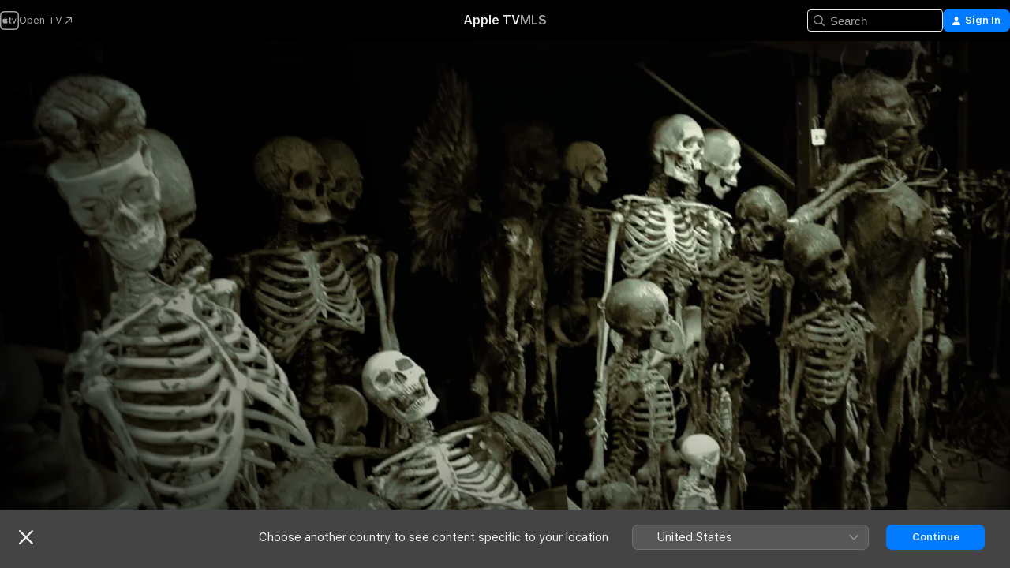

--- FILE ---
content_type: application/javascript
request_url: https://tv.apple.com/assets/translations~CtS-RzF3k_.js
body_size: 17152
content:
const e={"AMP.Shared.AX.Close":"Close","AMP.Shared.AX.SignIn":"Sign In","AMP.Shared.AccountMenu.Help":"Help","AMP.Shared.AccountMenu.Settings":"Settings","AMP.Shared.AccountMenu.SignOut":"Sign Out","AMP.Shared.Add":"Add","AMP.Shared.AwayFromHomeBanner.AriaLabel":"Choose country or region banner","AMP.Shared.AwayFromHomeBanner.Heading":"Choose another country to see content specific to your location","AMP.Shared.ContentA.Comma.ContentB":"@@contentA@@, @@contentB@@","AMP.Shared.ContextualMenu.AddToLibrary":"Add to Library","AMP.Shared.ContextualMenu.DeleteFromLibrary":"Delete from Library","AMP.Shared.ContextualMenu.Favorite":"Favourite","AMP.Shared.ContextualMenu.HideLyricsPronunciation":"**AMP.Shared.ContextualMenu.HideLyricsPronunciation**","AMP.Shared.ContextualMenu.HideLyricsTranslations":"**AMP.Shared.ContextualMenu.HideLyricsTranslations**","AMP.Shared.ContextualMenu.PlayLast":"Play Last","AMP.Shared.ContextualMenu.PlayNext":"Play Next","AMP.Shared.ContextualMenu.Share":"Share","AMP.Shared.ContextualMenu.ShowLyricsPronunciation":"**AMP.Shared.ContextualMenu.ShowLyricsPronunciation**","AMP.Shared.ContextualMenu.ShowLyricsTranslations":"**AMP.Shared.ContextualMenu.ShowLyricsTranslations**","AMP.Shared.ContextualMenu.SuggestLess":"Suggest Less","AMP.Shared.ContextualMenu.UndoSuggestLess":"Undo Suggest Less","AMP.Shared.ContextualMenu.Unfavorite":"Undo Favourite","AMP.Shared.ContextualSharing.CopyEmbedCode.Label":"Copy Embed Code","AMP.Shared.ContextualSharing.CopyEmbedCode.SuccessMessage":"Embed Code Copied","AMP.Shared.ContextualSharing.CopyLink.Label":"Copy Link","AMP.Shared.ContextualSharing.CopyLink.SuccessMessage":"Link Copied","AMP.Shared.ContextualSharing.Facebook":"Facebook","AMP.Shared.ContextualSharing.Twitter":"Twitter","AMP.Shared.Done":"Done","AMP.Shared.DropdownMenu.Continue":"Continue","AMP.Shared.Edit":"Edit","AMP.Shared.Error.ItemNotFound":"The page you’re looking for can’t be found.","AMP.Shared.Footer.AllRightsReserved":"All rights reserved.","AMP.Shared.Footer.Apple.Text":"Apple Inc.","AMP.Shared.Footer.Apple.URL":"https://www.apple.com","AMP.Shared.Footer.CookiePolicy.Text":"Cookie Warning","AMP.Shared.Footer.CookiePolicy.URL":"https://www.apple.com/privacy/use-of-cookies/","AMP.Shared.Footer.CopyrightYear":"Copyright © @@year@@","AMP.Shared.Footer.TermsOfUse.Text":"Internet Service Terms","AMP.Shared.Footer.TermsOfUse.URL":"https://www.apple.com/legal/internet-services/","AMP.Shared.JustAdded":"**AMP.Shared.JustAdded**","AMP.Shared.Library":"Library","AMP.Shared.LocaleSwitcher.AfricaMiddleEastIndia":"Africa, Middle East, and India","AMP.Shared.LocaleSwitcher.AsiaPacific":"Asia Pacific","AMP.Shared.LocaleSwitcher.Back":"Back","AMP.Shared.LocaleSwitcher.Europe":"Europe","AMP.Shared.LocaleSwitcher.Heading":"Select a country or region","AMP.Shared.LocaleSwitcher.LatinAmericaCaribbean":"Latin America and the Caribbean","AMP.Shared.LocaleSwitcher.SeeAll":"See All","AMP.Shared.LocaleSwitcher.SwitchLanguage":"This page is available in @@language@@","AMP.Shared.LocaleSwitcher.USCanada":"The United States and Canada","AMP.Shared.NextPage":"Next Page","AMP.Shared.PreviousPage":"Previous Page","AMP.Shared.SearchInput.Placeholder":"Search","AMP.Shared.SearchInput.Suggestions":"Suggestions","AMP.Shared.Truncate.More":"MORE","ASE.Shared.JustAdded":"Added to Library","ATV.EpisodeWithNumber":"EPISODE @@episodeNumber@@","Epic.Stage.Title.Featured.Content":"Featured Content","FUSE.AX.UI.Close.Navigation":"Close navigation","FUSE.AX.UI.Open.Navigation":"Open navigation","FUSE.Common.ListDelimiter":",","FUSE.Error.AnErrorOccurred":"An error occurred.","FUSE.Error.TryAgain":"Try Again","FUSE.Explicit":"Explicit","FUSE.ForYou.MyAccount":"My Account","FUSE.Loading":"Loading...","FUSE.Pause":"Pause","FUSE.Play":"Play","FUSE.Search.Cancel":"Cancel","FUSE.Search.In.Library":"Search In Library","FUSE.Search.Showing.Results":"Showing results for “<mark>@@searchText@@</mark>”","FUSE.Sorts.Ascending":"Ascending","FUSE.Sorts.Descending":"Descending","MediaComponents.Common.Badge.Live":"LIVE","MediaComponents.Common.ListDelimiter":", ","MediaComponents.Explicit":"Explicit Content","MediaComponents.Video.Preview":"PREVIEW","TV.ADCopy":"Audio Descriptions (AD) refer to a narration track describing what is happening onscreen, to provide context for those who are blind or have impaired vision.","TV.AboutShelf":"About","TV.Accessibility":"Accessibility","TV.Accessibility.Badges.PreviewItunesExtras":"Preview iTunes Extras","TV.Additional":"Additional","TV.Age":"age @@ageRating@@","TV.AgeRating":"@@ageRating@@+","TV.AlwaysOn":"Always On","TV.AppleMusic.ChannelPage.ButtonLabel":"Open Apple Music","TV.Audio":"Audio","TV.AutoSubs.MutedAutoSubs.Note":"Subtitles are on while muted","TV.AutoSubs.SkipBackAutoSubs.Note":"Subtitles are on for @@duration@@ seconds","TV.Available":"Available","TV.AvailableOnChannel":"Available on @@channel@@","TV.AvailableToBuy":"Available to buy for @@price@@.","TV.AvailableToPreorder":"Available to pre-order for @@price@@.","TV.AvailableToRent":"Available to rent for @@price@@.","TV.Average":"Average","TV.Banner.ComingSoon":"Coming @@date@@","TV.Banner.DescriptionNotAvailable":"A description is not yet available for this title.","TV.BlackedOut":"This game is live on @@channel@@, but it's not available in your area.","TV.BundlePurchase.Purchased":"Purchased","TV.Button.AccountSettings":"Account Settings","TV.Button.Add":"Add","TV.Button.AddToUpNext":"Add to Up Next","TV.Button.Added":"Added","TV.Button.BroadcastOptions":"Change Language","TV.Button.Browse":"Browse","TV.Button.Buy":"Buy","TV.Button.BuySeasons":"Buy Seasons","TV.Button.BuySeasons.few":"Buy Seasons","TV.Button.BuySeasons.many":"Buy Seasons","TV.Button.BuySeasons.one":"Buy Season","TV.Button.BuySeasons.some":"Buy Seasons","TV.Button.BuySeasons.zero":"Buy Seasons","TV.Button.Cancel":"Cancel","TV.Button.CatchUpToLive":"Catch Up","TV.Button.ChannelFree":"Enjoy @@channelName@@ Free","TV.Button.Connect":"Connect","TV.Button.Connect.Disclaimer":"A subscription may be required","TV.Button.Continue":"Continue","TV.Button.Done":"Done","TV.Button.Download":"Download","TV.Button.Explore":"Explore @@channelName@@","TV.Button.ExploreChannel":"Explore Channel","TV.Button.ExploreGeneric":"Explore","TV.Button.FirstEpisode":"First Episode","TV.Button.Follow":"Follow","TV.Button.Follow.Name":"Follow @@name@@","TV.Button.FollowTeam":"Follow Team","TV.Button.Following":"Following","TV.Button.Following.Name":"Following @@name@@","TV.Button.FreeMonths":"Enjoy @@count@@ Months Free","TV.Button.FreeMonths.few":"Enjoy @@count@@ Months Free","TV.Button.FreeMonths.many":"Enjoy @@count@@ Months Free","TV.Button.FreeMonths.one":"Enjoy @@count@@ Month Free","TV.Button.FreeMonths.some":"Enjoy @@count@@ months free","TV.Button.FreeMonths.zero":"Enjoy @@count@@ Months Free","TV.Button.FreeYears":"Enjoy @@count@@ Years Free","TV.Button.FreeYears.few":"Enjoy @@count@@ Years Free","TV.Button.FreeYears.many":"Enjoy @@count@@ years free","TV.Button.FreeYears.one":"Enjoy @@count@@ Year Free","TV.Button.FreeYears.some":"Enjoy @@count@@ Years Free","TV.Button.FreeYears.zero":"Enjoy @@count@@ years free","TV.Button.FullReplay":"Full Replay","TV.Button.Game":"Game","TV.Button.Get":"Get","TV.Button.GoToShow":"Go to Show","TV.Button.LearnAboutVisionPro":"About Apple Vision Pro","TV.Button.LearnMore":"Learn More","TV.Button.MarkAllEpisodesAsWatched":"Mark All Episodes as Watched","TV.Button.MarkEpisodeAsWatched":"Mark Episode as Watched","TV.Button.MarkEventAsWatched":"Mark Game as Watched","TV.Button.MarkMovieAsWatched":"Mark Movie as Watched","TV.Button.Match":"Match","TV.Button.MoreInfo":"More Info","TV.Button.NotNow":"Not Now","TV.Button.Open":"Open","TV.Button.OpenIn":"Open In","TV.Button.Play":"Play","TV.Button.Play.Channel":"Play in @@channelName@@","TV.Button.PlayAgain":"Play Again","TV.Button.PlayEpisode":"Play Episode","TV.Button.PlayEpisodeAbbreviated":"Play E@@episodeNumber@@","TV.Button.PlayFirstEpisode":"Play First Episode","TV.Button.PlayFreeEpisode":"Play Free Episode","TV.Button.PlayFreeLiveGame":"Play Live Game","TV.Button.PlayFreeMovie":"Play Free Movie","TV.Button.PlayFreePostGame":"Play Free Game","TV.Button.PlaySeasonEpisode":"Play S@@seasonNumber@@, E@@episodeNumber@@","TV.Button.PreOrder":"Pre-Order @@buyPrice@@","TV.Button.RaceInThirty":"Race in 30","TV.Button.Recap":"Recap","TV.Button.RedeemStudentOffer":"Redeem Student Offer","TV.Button.RemoveFromPlayHistory":"Remove from Recently Watched","TV.Button.Rent":"Rent","TV.Button.RentAndWatchLater":"Rent and Watch Later","TV.Button.RentAndWatchNow":"Rent and Watch Now","TV.Button.Resume":"Resume","TV.Button.Resume.FullReplay":"Resume Full Replay","TV.Button.Resume.RaceInThirty":"Resume Race in 30","TV.Button.ResumeEpisode":"Resume Episode","TV.Button.ResumeGame":"Resume Game","TV.Button.ResumeMatch":"Resume Match","TV.Button.ResumeRecap":"Resume Recap","TV.Button.ResumeSeasonEpisode":"Resume S@@seasonNumber@@, E@@episodeNumber@@","TV.Button.SeeAll":"See All","TV.Button.SignInOrCreateAccount":"Sign In or Create Apple Account","TV.Button.SubscribeChannel":"Subscribe to @@channelName@@","TV.Button.SubscribeChannelFree":"Try @@channelName@@ free","TV.Button.SubscribeFree":"Try It Free","TV.Button.Unfollow":"Unfollow","TV.Button.Unfollow.Name":"Unfollow @@name@@","TV.Button.UpNext.Add":"Add to Up Next","TV.Button.UpNext.InUpNext":"In Up Next","TV.Button.UpNext.Remove":"Remove from Up Next","TV.Button.UpsellSignIn":"Already Subscribed? Sign In.","TV.Button.ViewDetails":"View Details","TV.Button.Watch":"Watch","TV.Button.WatchFromBeginning":"Watch from Start","TV.Button.WatchFromBeginning.Feed":"Watch from start (@@feed@@)","TV.Button.WatchGame":"Watch Game","TV.Button.WatchInMultiview":"Watch in Multiview","TV.Button.WatchLive":"Watch Live","TV.Button.WatchLive.Feed":"Watch live (@@feed@@)","TV.Button.WatchMatch":"Watch Match","TV.Button.WatchPreview":"Watch Preview","TV.Button.WatchRecap":"Watch Recap","TV.Button.WatchReplay":"Watch Replay","TV.Button.Watchlist.Add":"Add to Watchlist","TV.Button.Watchlist.InWatchlist":"In Watchlist","TV.Button.Watchlist.Remove":"Remove from Watchlist","TV.BuyCopy":"This movie includes access to iTunes Extras, which requires a minimum of iOS 8, Apple TV 6.2, Apple Music 11.3 on OS X 10.9.3, or Windows 7.","TV.BuyFor":"Buy @@itemName@@ for @@price@@?","TV.BuyForPrice":"Buy @@buyPrice@@","TV.BuyFrom":"Buy from @@buyPrice@@","TV.BuyOrRent":"Buy or Rent","TV.BuyOrRentForPrice":"@@buyPrice@@ or @@rentPrice@@","TV.CCCopy":"Closed captions refer to subtitles in the available language with addition of relevant non-dialogue information.","TV.ChannelAllShelf":"Try Apple TV Channels","TV.ChannelAvailableShelf":"Available Apple TV Channels","TV.ChannelMyShelf":"My Channels","TV.Coming":"Coming","TV.ComingDateShortMonthDay":"Coming @@date@@","TV.ComingDateShortMonthYear":"Coming @@date@@","TV.ComingIn":"COMING IN","TV.ComingInMonth":"Coming in @@date@@","TV.ComingMonth":"Coming","TV.ComingMonthDay":"Coming","TV.ComingMonthYear":"Coming","TV.ComingOn":"COMING ON","TV.ComingOnDay":"Coming on @@date@@","TV.ComingSoon":"Coming Soon","TV.ComingThisDayOfWeek":"Coming This @@date@@","TV.ComingThisFridayNextWeek":"Coming This Friday","TV.ComingThisFridayThisWeek":"Coming This Friday","TV.ComingThisMondayNextWeek":"Coming This Monday","TV.ComingThisMondayThisWeek":"Coming This Monday","TV.ComingThisSaturdayNextWeek":"Coming This Saturday","TV.ComingThisSaturdayThisWeek":"Coming This Saturday","TV.ComingThisSundayNextWeek":"Coming This Sunday","TV.ComingThisSundayThisWeek":"Coming This Sunday","TV.ComingThisThursdayNextWeek":"Coming This Thursday","TV.ComingThisThursdayThisWeek":"Coming This Thursday","TV.ComingThisTuesdayNextWeek":"Coming This Tuesday","TV.ComingThisTuesdayThisWeek":"Coming This Tuesday","TV.ComingThisWednesdayNextWeek":"Coming This Wednesday","TV.ComingThisWednesdayThisWeek":"Coming This Wednesday","TV.ComingYear":"Coming","TV.ComingYearAbbreviated":"Coming @@date@@","TV.Confirmation.Account":"Account","TV.Confirmation.AudioLang1":"Audio: @@language@@","TV.Confirmation.AudioMore":"…and @@number@@ more","TV.Confirmation.ChooseVersionsHeader":"Choose a Version","TV.Confirmation.DisclaimerRental":"You have 30 days to start watching your movie and 48 hours to finish it after you start.","TV.Confirmation.DisclaimerRentalExtras":"This movie rental doesn't include iTunes Extras, which are only available for movies purchased in higher quality.","TV.Confirmation.DisclaimerSeasonMultiPass":"This Multi-Pass includes the most recent episode (if available) and the next 15 new episodes of this show.","TV.Confirmation.DisclaimerSeasonPass":"This Season Pass includes all current and future episodes of this season.","TV.Confirmation.RentDisclaimerRentalDays":"@@count@@ hours","TV.Confirmation.RentDisclaimerRentalDays.few":"@@count@@ hours","TV.Confirmation.RentDisclaimerRentalDays.many":"@@count@@ hours","TV.Confirmation.RentDisclaimerRentalDays.one":"@@count@@ hour","TV.Confirmation.RentDisclaimerRentalDays.some":"@@count@@ hours","TV.Confirmation.RentDisclaimerRentalDays.zero":"@@count@@ hours","TV.Confirmation.RentDisclaimerRentalHours":"@@count@@ hours","TV.Confirmation.RentDisclaimerRentalHours.few":"@@count@@ hours","TV.Confirmation.RentDisclaimerRentalHours.many":"@@count@@ hours","TV.Confirmation.RentDisclaimerRentalHours.one":"@@count@@ hour","TV.Confirmation.RentDisclaimerRentalHours.some":"@@count@@ hours","TV.Confirmation.RentDisclaimerRentalHours.zero":"@@count@@ hours","TV.Confirmation.SubtitlesLang1":"Subtitles: @@language@@","TV.Confirmation.SubtitlesMore":"...and @@number@@ more","TV.Confirmation.VersionsButton":"Other Versions","TV.Dialog.PlaybackModeSelector.Subtitle":"Which version would you like to play?","TV.Dialog.PlaybackModeSelector.Title":"How do you want to watch?","TV.Dialog.StartOver.FeedSelector.Title":"Selected Broadcast","TV.Dialog.StartOver.SelectedFeed":"Selected Language: @@feed@@","TV.Dialog.StreamSelector.Title":"Choose a Language","TV.Dialog.UpsellButton.SeeAllPlans":"See All Plans","TV.Episode.Abbreviated":"E@@episodeNumber@@","TV.EpisodeBundle.EpisodeOrdinal":"@@ordinal@@. @@title@@","TV.Episodes":"Episodes","TV.Error.ContentUnavailable":"This content is no longer available.","TV.Error.ErrorPageDescription":"There’s a problem loading this content. If this continues, check your Internet connection.","TV.Error.ErrorPageTitle":"Content Unavailable","TV.Error.Unexpected":"An unexpected error occurred.","TV.Extras.Button.PlayAllVideos":"Play All","TV.Extras.Button.Slideshow":"Slideshow","TV.Extras.Dialog.Error.Description":"The item you've requested is not available.","TV.Extras.Dialog.Error.Title":"iTunes Extras","TV.Extras.PreviewNotice":"Full experience available\nwith HD purchase","TV.ExtrasShelf.Title":"Extras","TV.FavoriteTeams.Description":"Update the teams you're following.","TV.FavoriteTeams.Title":"Your Favourite Teams","TV.Favorites.EmptyDesc":"Add your favourite teams to see their games in Up Next. We'll also let you know when they're about to play or are in a close game.","TV.Favorites.Leagues":"Leagues","TV.Favorites.MyFavTeams":"My Favourite Teams","TV.Favorites.PickTeams":"Pick Your Favourite Teams","TV.Favorites.PickTeams.Description":"We'll let you know when they're about to play so you never miss a thing.","TV.Favorites.Title":"Favourites","TV.Formula1.Name":"Formula 1","TV.Fresh":"Fresh","TV.GameIsLive":"This game is currently live","TV.Genre":"Genre","TV.Get":"Get","TV.GroupActivities.CannotSharePlayErrorTitle":"Cannot SharePlay","TV.GroupActivities.NoAvailableSubscriptionErrorMessage":"This subscription is no longer available through Apple TV channels.","TV.GroupActivities.NoAvailableTransactionErrorMessage":"This title is no longer available to purchase or rent.","TV.GroupActivities.UnknownErrorAction":"OK","TV.HighMotion":"High Motion","TV.Hours":"@@hr@@h","TV.HoursMinutes":"@@hr@@h @@min@@m","TV.HowToWatch":"How To Watch","TV.HowToWatch.Buy":"Buy","TV.HowToWatch.BuyEpisode":"Buy Episode","TV.HowToWatch.BuyFromPrice":"From @@price@@","TV.HowToWatch.BuyMultiSeasonPass":"Buy Multi-Season Pass","TV.HowToWatch.BuyPrice":"Buy @@price@@","TV.HowToWatch.BuySeasonAllEpisodesNumber":"Buy Season @@seasonNumber@@ All Episodes","TV.HowToWatch.BuySeasonNumber":"Buy Season @@seasonNumber@@","TV.HowToWatch.BuySeasonPassNumber":"Buy Season @@seasonNumber@@ Pass","TV.HowToWatch.BuySeasons":"Buy Seasons","TV.HowToWatch.ChannelSubscription":"Channel Subscription","TV.HowToWatch.CompleteSeason":"Complete Season","TV.HowToWatch.CompleteSeasonNumber":"Complete Season @@seasonNumber@@","TV.HowToWatch.CompleteSeasonPassNumber":"Complete Season @@seasonNumber@@ Pass","TV.HowToWatch.Get":"Get","TV.HowToWatch.GetApp":"Get @@appName@@ App","TV.HowToWatch.GetAppName":"Get @@appName@@","TV.HowToWatch.GetEpisode":"Get Episode","TV.HowToWatch.LiveNow":"Live Now","TV.HowToWatch.MultiSeasonPass":"Multi-Season Pass","TV.HowToWatch.Open":"Open","TV.HowToWatch.OpenIn":"Open In","TV.HowToWatch.OpenInApp":"Open In @@appName@@ App","TV.HowToWatch.OpenInAppName":"Open in @@appName@@","TV.HowToWatch.OpenPunchoutChannel":"Open @@channelName@@","TV.HowToWatch.Play":"Play","TV.HowToWatch.PreOrder":"Pre-Order","TV.HowToWatch.PreOrdered":"Pre-Ordered","TV.HowToWatch.Rent":"Rent","TV.HowToWatch.RentPrice":"Rent @@price@@","TV.HowToWatch.ReplaysAvailableSoon":"Replays Available Soon","TV.HowToWatch.Resume":"Resume","TV.HowToWatch.SeasonAllEpisodesNumber":"Season @@seasonNumber@@ All Episodes","TV.HowToWatch.SeasonNumber":"Season @@seasonNumber@@","TV.HowToWatch.SeasonNumberRange":"Season @@seasonNumberRange@@","TV.HowToWatch.SeasonPassNumber":"Season @@seasonNumber@@ Pass","TV.HowToWatch.Seasons":"Seasons","TV.HowToWatch.SeasonsNumberRange":"Seasons @@seasonNumberRange@@","TV.HowToWatch.SubTitle.Purchased":"Purchased","TV.HowToWatch.SubTitle.Rent":"30 Days to Watch","TV.HowToWatch.SubTitle.Rented":"Rented","TV.HowToWatch.SubTitle.iTunesExtras":"Includes iTunes Extras","TV.HowToWatch.SubscribeChannel":"Subscribe to @@channelName@@","TV.HowToWatch.SubscribeChannelFree":"Try @@channelName@@","TV.HowToWatch.SubscribeChannelPriceTitleDay":"@@price@@⁠/⁠day","TV.HowToWatch.SubscribeChannelPriceTitleMonth":"@@price@@⁠/⁠month","TV.HowToWatch.SubscribeChannelPriceTitleYear":"@@price@@⁠/⁠year","TV.HowToWatch.Subscribed":"Subscribed","TV.HowToWatch.SubscribedChannel":"Play with @@channelName@@","TV.HowToWatch.SubscribedChannelPlay":"Play","TV.HowToWatch.Update":"Update","TV.HowToWatch.VersionsButtonText":"@@count@@ Versions","TV.HowToWatch.VersionsButtonText.few":"@@count@@ Versions","TV.HowToWatch.VersionsButtonText.many":"@@count@@ Versions","TV.HowToWatch.VersionsButtonText.one":"@@count@@ Version","TV.HowToWatch.VersionsButtonText.some":"@@count@@ Versions","TV.HowToWatch.VersionsButtonText.zero":"@@count@@ Versions","TV.HowToWatch.VersionsFocusText":"@@count@@ versions","TV.HowToWatch.VersionsFocusText.few":"@@count@@ versions","TV.HowToWatch.VersionsFocusText.many":"@@count@@ versions","TV.HowToWatch.VersionsFocusText.one":"@@count@@ version","TV.HowToWatch.VersionsFocusText.some":"@@count@@ versions","TV.HowToWatch.VersionsFocusText.zero":"@@count@@ versions","TV.HowToWatch.WatchMovie":"Watch Movie","TV.Hud.AddedFreeDays":"Added @@count@@ Days Free","TV.Hud.AddedFreeDays.few":"Added @@count@@ Days Free","TV.Hud.AddedFreeDays.many":"Added @@count@@ Days Free","TV.Hud.AddedFreeDays.one":"Added @@count@@ Day Free","TV.Hud.AddedFreeDays.some":"Added @@count@@ Days Free","TV.Hud.AddedFreeDays.zero":"Added @@count@@ Days Free","TV.Hud.AddedFreeMonths":"Added @@count@@ Months Free","TV.Hud.AddedFreeMonths.few":"Added @@count@@ Months Free","TV.Hud.AddedFreeMonths.many":"Added @@count@@ Months Free","TV.Hud.AddedFreeMonths.one":"Added @@count@@ Month Free","TV.Hud.AddedFreeMonths.some":"Added @@count@@ Months Free","TV.Hud.AddedFreeMonths.zero":"Added @@count@@ Months Free","TV.Hud.AddedFreeYears":"Added @@count@@ Years Free","TV.Hud.AddedFreeYears.few":"Added @@count@@ Years Free","TV.Hud.AddedFreeYears.many":"Added @@count@@ Years Free","TV.Hud.AddedFreeYears.one":"Added @@count@@ Year Free","TV.Hud.AddedFreeYears.some":"Added @@count@@ Years Free","TV.Hud.AddedFreeYears.zero":"Added @@count@@ Years Free","TV.Hud.KeepWatchingChannel":"Keep watching @@channelName@@","TV.Hud.StartWatching":"You can now start watching.","TV.Hud.Subscribed.Generic":"Subscribed","TV.Hud.SubscribedToChannel":"Subscribed to @@channelName@@","TV.Hud.TitleAppleTVPlusOfferRedeemed":"You now have Apple TV⁠","TV.Hud.TitleAppleTVPlusOfferRedeemed_tvOS":"Added Apple TV⁠","TV.Immersive":"Immersive","TV.InTheatersNow":"In Theatres Now","TV.ItunesExtras":"iTunes Extras","TV.Languages":"Languages","TV.LinkFailureDescription":"There were errors opening this link. Please wait a moment, then try again.","TV.LinkFailureTitle":"Link Failed to Open","TV.LinkSoftwareUpdateDescription":"To visit this page in Apple TV, you must update to the latest version of iOS.","TV.LinkSoftwareUpdateTitle":"iOS Update Required","TV.LocalNotifications.AppInstallComplete.Body":"Tap to play @@contentName@@.","TV.LocalNotifications.AppInstallComplete.Title":"@@appName@@ is Ready","TV.LocalNotificationsAlert.Body":"Get relevant alerts. Manage this in Settings.","TV.LocalNotificationsAlert.Title":"TV Notification","TV.Location.SettingsPrompt.ButtonTitle.Sports":"Allow","TV.Location.SettingsPrompt.CancelTitle.Sports":"Don't Allow","TV.Location.SettingsPrompt.Message.Sports":"Turn on Location Services for the TV app in Settings to determine which games are available to you and to receive relevant ads.","TV.Location.SettingsPrompt.Title.Sports":'Location Needed"',"TV.LocationBlackedOut":"Location Blackout","TV.MediaShowcase.BonusGenre":"Bonus","TV.MediaShowcase.ExtraGenre":"Extra","TV.MediaShowcase.GotoChannel":"Go to Channel","TV.MediaShowcase.GotoEpisode":"Go to Episode","TV.MediaShowcase.GotoGame":"Go to Game","TV.MediaShowcase.GotoMatch":"Go to Match","TV.MediaShowcase.GotoMovie":"Go to Movie","TV.MediaShowcase.GotoShow":"Go to Show","TV.MediaShowcase.InterviewGenre":"Interview","TV.MediaShowcase.ItemTypeEpisode":"Episode","TV.MediaShowcase.ItemTypeMovie":"Movie","TV.MediaShowcase.ItemTypeShow":"TV Show","TV.MediaShowcase.KeyPlaysGenre":"Highlight","TV.MediaShowcase.LongPressDisclaimer":"Press and Hold for Options","TV.MediaShowcase.MoreInfo":"More Info","TV.MediaShowcase.NotableMomentGenre":"Notable Moment","TV.MediaShowcase.OpenTV":"**TV.MediaShowcase.OpenTV**","TV.MediaShowcase.Options":"Options","TV.MediaShowcase.PlayTrailer":"Play Trailer","TV.MediaShowcase.PressConferenceGenre":"Press Conference","TV.MediaShowcase.PreviewGenre":"Preview","TV.MediaShowcase.PromotionalGenre":"Promotional","TV.Minutes":"@@min@@m","TV.Movie":"Movie","TV.MovieBundle.Buy":"Buy @@price@@","TV.MovieBundle.ShelfTitle":"Included in These Collections","TV.Notification.TeamAdded":"@@teamName@@ added","TV.Notification.TeamRemoved":"@@teamName@@ removed","TV.OfferSheet.Buy.HeaderTitle":"Buy @@contentTitle@@","TV.OfferSheet.Punchout.HeaderTitle":"Watch @@contentTitle@@","TV.OfferSheet.Show.BuyEpisode":"Buy Episode","TV.OfferSheet.Show.BuySeason":"Buy Season","TV.OfferSheet.Versions.HeaderTitle":"Versions","TV.OtherGames":"Other Games","TV.Person.Born":"Born @@date@@","TV.Person.SnapshotUrlText":"@@title@@ on Apple","TV.Play":"Play","TV.Playback.Duration.Hours":"@@hr@@ hr","TV.Playback.Duration.HoursMinutes":"@@hr@@ hr @@min@@ min","TV.Playback.Duration.Minutes":"@@min@@ min","TV.Playback.Watching":"Watching","TV.Popover.Sharing.Episode":"Share Episode...","TV.Popover.Sharing.Generic":"Share...","TV.Popover.Sharing.Movie":"Share Movie...","TV.Popover.Sharing.Show":"Share TV Show...","TV.Popover.Sharing.Sport":"Share...","TV.PostPlay.SubscribeToKeepWatching":"Subscribe to keep watching","TV.PreOrderCopy":"Pre-Order @@itemName@@","TV.PreOrderFor":"Pre-Order @@itemName@@ for @@price@@?","TV.Preview":"Preview","TV.Primary":"Primary","TV.Punchout":"Open In...","TV.Rated":"Rated","TV.ReaderMode.Description.Authenticated.Channel.3PTV":"In-app purchases aren’t allowed on this device. You can subscribe to @@channel@@ in the Apple TV app on iPhone, iPad and other streaming devices.","TV.ReaderMode.Description.Authenticated.MLS":"You can subscribe to MLS Season Pass at tv.apple.com/mls.","TV.ReaderMode.Description.Authenticated.MLS.3PTV":"In-app purchases aren’t allowed on this device. You can subscribe in the Apple TV app on iPhone, iPad and other streaming devices. Or subscribe to MLS on tv.apple.com/offer/mls.","TV.ReaderMode.Description.Authenticated.PurchasesAndRentals.3PTV":"In-app purchases aren’t allowed on this device. To watch here, you must have purchased or rented this movie or episode on an Apple device.","TV.ReaderMode.Description.Authenticated.TVPlus":"You can subscribe to Apple TV at tv.apple.com.","TV.ReaderMode.Description.Authenticated.TVPlus.3PTV":"In-app purchases aren’t allowed on this device. To watch here, you must have subscribed to Apple TV on an Apple device.","TV.ReaderMode.Description.Unauthenticated.Channel.3PTV":"If you have already subscribed to @@channel@@, sign in. You can subscribe in the Apple TV app on iPhone, iPad and other streaming devices.","TV.ReaderMode.Description.Unauthenticated.MLS":"You can subscribe to MLS Season Pass at tv.apple.com/mls.","TV.ReaderMode.Description.Unauthenticated.MLS.3PTV":"If you have already subscribed, sign in. You can subscribe in the Apple TV app on iPhone, iPad and other streaming devices. Or subscribe to Apple TV on tv.apple.com/offer/mls.","TV.ReaderMode.Description.Unauthenticated.PurchasesAndRentals.3PTV":"In-app purchases aren’t allowed on this device, but you can watch purchases or rentals that you made with your Apple Account. Sign in to access.","TV.ReaderMode.Description.Unauthenticated.TVPlus":"You can subscribe to Apple TV at tv.apple.com.","TV.ReaderMode.Description.Unauthenticated.TVPlus.3PTV":"In-app purchases aren’t allowed on this device, but you can watch Apple TV if you already subscribed with your Apple Account. Sign in to access.","TV.Released":"Released","TV.RentFor":"Rent @@itemName@@ for @@price@@?","TV.RentForPrice":"Rent @@rentPrice@@","TV.Rental.FutureDate":"Available for Rent @@date@@","TV.Reviews":"Reviews","TV.Role.Actor":"Actor","TV.Role.Advisor":"Advisor","TV.Role.Anchor":"Anchor","TV.Role.As":"As @@character@@","TV.Role.Cast":"Cast","TV.Role.Creator":"Creator","TV.Role.Director":"Director","TV.Role.Guest":"Guest","TV.Role.GuestStar":"Guest Star","TV.Role.Host":"Host","TV.Role.Music":"Music","TV.Role.Narrator":"Narrator","TV.Role.Other":"Other","TV.Role.Performer":"Performer","TV.Role.Producer":"Producer","TV.Role.Self":"Self","TV.Role.Starring":"Starring","TV.Role.Voice":"Voice","TV.Role.Writer":"Writer","TV.Rotten":"Rotten","TV.RottenTomatoesPercent":"@@percent@@%","TV.Runtime":"Run Time","TV.SDHCopy":"Subtitles for the deaf and hard of hearing (SDH) refer to subtitles in the original language with the addition of relevant non-dialogue information.","TV.Scores.Baseball.Bottom.Inning.Glyph":"▼ @@inning@@","TV.Scores.Baseball.Delayed.Inning":"@@inning@@ Delayed","TV.Scores.Baseball.Postponed":"Postponed","TV.Scores.Baseball.Top.Inning.Glyph":"▲ @@inning@@","TV.Scores.End":"End","TV.Scores.End.iOS":"@@ordinal@@@@separator@@End","TV.Scores.EndOfHalf.First":"End of the 1st half","TV.Scores.EndOfHalf.Second":"End of the 2nd half","TV.Scores.EndOfPeriod.First":"End of the 1st period","TV.Scores.EndOfPeriod.Fourth":"End of the 4th period","TV.Scores.EndOfPeriod.Second":"End of the 2nd period","TV.Scores.EndOfPeriod.Third":"End of the 3rd period","TV.Scores.EndOfQuarter.First":"End of the 1st quarter","TV.Scores.EndOfQuarter.Fourth":"End of the 4th quarter","TV.Scores.EndOfQuarter.Second":"End of the 2nd quarter","TV.Scores.EndOfQuarter.Third":"End of the 3rd quarter","TV.Scores.ExtraTime":"Extra Time","TV.Scores.ExtraTime.Clock":"@@time@@ in Extra Time","TV.Scores.ExtraTime.Short":"ET","TV.Scores.Final":"Final","TV.Scores.FinalScore":"Final Score","TV.Scores.FinalScoreFrom":"Final Score From @@time@@","TV.Scores.FinalScoreFrom.One":"Final Score From @@time@@","TV.Scores.Fulltime":"Full Time","TV.Scores.Fulltime.Short":"FT","TV.Scores.Halftime":"Halftime","TV.Scores.Halftime.Short":"HT","TV.Scores.Ordinal.Alternate.Baseball.Eighteenth":"18th","TV.Scores.Ordinal.Alternate.Baseball.Eighth":"8th","TV.Scores.Ordinal.Alternate.Baseball.Eleventh":"11th","TV.Scores.Ordinal.Alternate.Baseball.Fifteenth":"15th","TV.Scores.Ordinal.Alternate.Baseball.Fifth":"5th","TV.Scores.Ordinal.Alternate.Baseball.First":"1st","TV.Scores.Ordinal.Alternate.Baseball.Fourteenth":"14th","TV.Scores.Ordinal.Alternate.Baseball.Fourth":"4th","TV.Scores.Ordinal.Alternate.Baseball.Nineteenth":"19th","TV.Scores.Ordinal.Alternate.Baseball.Ninth":"9th","TV.Scores.Ordinal.Alternate.Baseball.Second":"2nd","TV.Scores.Ordinal.Alternate.Baseball.Seventeenth":"17th","TV.Scores.Ordinal.Alternate.Baseball.Seventh":"7th","TV.Scores.Ordinal.Alternate.Baseball.Sixteenth":"16th","TV.Scores.Ordinal.Alternate.Baseball.Sixth":"6th","TV.Scores.Ordinal.Alternate.Baseball.Tenth":"10th","TV.Scores.Ordinal.Alternate.Baseball.Third":"3rd","TV.Scores.Ordinal.Alternate.Baseball.Thirtienth":"13th","TV.Scores.Ordinal.Alternate.Baseball.Thirtieth":"30th","TV.Scores.Ordinal.Alternate.Baseball.Twelfth":"12th","TV.Scores.Ordinal.Alternate.Baseball.Twentieth":"20th","TV.Scores.Ordinal.Alternate.Baseball.Twenty-Eighth":"28th","TV.Scores.Ordinal.Alternate.Baseball.Twenty-Fifth":"25th","TV.Scores.Ordinal.Alternate.Baseball.Twenty-First":"21st","TV.Scores.Ordinal.Alternate.Baseball.Twenty-Fourth":"24th","TV.Scores.Ordinal.Alternate.Baseball.Twenty-Ninth":"29th","TV.Scores.Ordinal.Alternate.Baseball.Twenty-Second":"22nd","TV.Scores.Ordinal.Alternate.Baseball.Twenty-Seventh":"27th","TV.Scores.Ordinal.Alternate.Baseball.Twenty-Sixth":"26th","TV.Scores.Ordinal.Alternate.Baseball.Twenty-Third":"23rd","TV.Scores.Ordinal.Eighteenth":"18th","TV.Scores.Ordinal.Eighth":"8th","TV.Scores.Ordinal.Eleventh":"11th","TV.Scores.Ordinal.Fifteenth":"15th","TV.Scores.Ordinal.Fifth":"5th","TV.Scores.Ordinal.First":"1st","TV.Scores.Ordinal.Fourteenth":"14th","TV.Scores.Ordinal.Fourth":"4th","TV.Scores.Ordinal.Nineteenth":"19th","TV.Scores.Ordinal.Ninth":"9th","TV.Scores.Ordinal.Second":"2nd","TV.Scores.Ordinal.Seventeenth":"17th","TV.Scores.Ordinal.Seventh":"7th","TV.Scores.Ordinal.Sixteenth":"16th","TV.Scores.Ordinal.Sixth":"6th","TV.Scores.Ordinal.Tenth":"10th","TV.Scores.Ordinal.Third":"3rd","TV.Scores.Ordinal.Thirtienth":"13th","TV.Scores.Ordinal.Thirtieth":"30th","TV.Scores.Ordinal.Twelfth":"12th","TV.Scores.Ordinal.Twentieth":"20th","TV.Scores.Ordinal.Twenty-Eighth":"28th","TV.Scores.Ordinal.Twenty-Fifth":"25th","TV.Scores.Ordinal.Twenty-First":"21st","TV.Scores.Ordinal.Twenty-Fourth":"24th","TV.Scores.Ordinal.Twenty-Ninth":"29th","TV.Scores.Ordinal.Twenty-Second":"22nd","TV.Scores.Ordinal.Twenty-Seventh":"27th","TV.Scores.Ordinal.Twenty-Sixth":"26th","TV.Scores.Ordinal.Twenty-Third":"23rd","TV.Scores.Overtime":"Overtime","TV.Scores.Overtime.Clock":"@@time@@ in Overtime","TV.Scores.Overtime.Short":"OT","TV.Scores.Overtime.Short.Fifth":"5th OT","TV.Scores.Overtime.Short.First":"1st OT","TV.Scores.Overtime.Short.Fourth":"4th OT","TV.Scores.Overtime.Short.Second":"2nd OT","TV.Scores.Overtime.Short.Seventh":"7th OT","TV.Scores.Overtime.Short.Sixth":"6th OT","TV.Scores.Overtime.Short.Third":"3rd OT","TV.Scores.Penalties.Navigation":"PENS","TV.Scores.Shootout":"Penalty Kicks","TV.Scores.Shootout.PENS":"PENS @@score@@","TV.Scores.Shootout.Pens":"Pens @@score@@","TV.Scores.TimeInHalf.First":"@@time@@ in the 1st half","TV.Scores.TimeInHalf.Second":"@@time@@ in the 2nd half","TV.Scores.TimeInPeriod.First":"@@time@@ in the 1st period","TV.Scores.TimeInPeriod.Fourth":"@@time@@ in the 4th period","TV.Scores.TimeInPeriod.Second":"@@time@@ in the 2nd period","TV.Scores.TimeInPeriod.Third":"@@time@@ in the 3rd period","TV.Scores.TimeInQuarter.First":"@@time@@ in the 1st quarter","TV.Scores.TimeInQuarter.Fourth":"@@time@@ in the 4th quarter","TV.Scores.TimeInQuarter.Second":"@@time@@ in the 2nd quarter","TV.Scores.TimeInQuarter.Third":"@@time@@ in the 3rd quarter","TV.Search":"Search","TV.Search.NoResultsFound":"We couldn't find anything for “@@itemName@@”. Please try something else.","TV.SeasonEpisode.Abbreviated":"S@@seasonNumber@@, E@@episodeNumber@@","TV.SeasonEpisodeEpisodeTitle.AbbreviatedWithSeparator":"S@@seasonNumber@@, E@@episodeNumber@@ @@separator@@ @@episodeTitle@@","TV.SeasonEpisodeNumbers":"Season @@seasonNumber@@, Episode @@episodeNumber@@","TV.SeasonEpisodeNumbersAndShowName":"S@@seasonNumber@@, E@@episodeNumber@@ @@showName@@","TV.SeasonNumberAndShowName":"S@@seasonNumber@@, @@showName@@","TV.SeasonTitle.Abbreviated":"Season @@seasonNumber@@","TV.SeasonTitleEpisodeEpisodeTitle.AbbreviatedWithSeparator":"@@seasonTitle@@ E@@episodeNumber@@ @@separator@@ @@episodeTitle@@","TV.SeasonsCount":"@@count@@ Seasons","TV.SeasonsCount.few":"@@count@@ Seasons","TV.SeasonsCount.many":"@@count@@ Seasons","TV.SeasonsCount.one":"@@count@@ Season","TV.SeasonsCount.some":"@@count@@ Seasons","TV.SeasonsCount.zero":"@@count@@ Seasons","TV.Separator":",","TV.Sports":"Sports","TV.Sports.Away":"Away","TV.Sports.Badge.ReAir":"RE-AIR","TV.Sports.Home":"Home","TV.Sports.WatchLive.TeamDisplayName":"@@teamName@@ (@@homeOrAway@@)","TV.StoreDemo.PlaybackAlertDescription":"This show or movie from @@channel@@ isn’t available in store. Watch on your personal device with the Apple TV app.","TV.StoreDemo.PlaybackAlertTitle":"Now Available on @@channel@@","TV.StoreDemo.PurchaseAlertDescription":"You can’t make purchases on this in-store device.","TV.StoreDemo.PurchaseAlertTitle":"Purchases Restricted","TV.Studio":"Studio","TV.SubDisclaimerDaysFreeMonthPrice":"@@duration@@ days free, then @@price@@⁠/⁠month","TV.SubDisclaimerDaysFreeMonthPrice.few":"@@duration@@ days free, then @@price@@⁠/⁠month","TV.SubDisclaimerDaysFreeMonthPrice.many":"@@duration@@ days free, then @@price@@⁠/⁠month","TV.SubDisclaimerDaysFreeMonthPrice.one":"@@duration@@ day free, then @@price@@⁠/⁠month","TV.SubDisclaimerDaysFreeMonthPrice.some":"@@duration@@ days free, then @@price@@⁠/⁠month","TV.SubDisclaimerDaysFreeMonthPrice.zero":"@@duration@@ days free, then @@price@@⁠/⁠month","TV.SubDisclaimerDaysFreeThenMonthPriceOrAnnual":"@@duration@@ days free, then @@price@@/month or annual plan price","TV.SubDisclaimerDaysFreeThenMonthPriceOrAnnual.few":"@@duration@@ days free, then @@price@@/month or annual plan price","TV.SubDisclaimerDaysFreeThenMonthPriceOrAnnual.many":"@@duration@@ days free, then @@price@@/month or annual plan price","TV.SubDisclaimerDaysFreeThenMonthPriceOrAnnual.one":"@@duration@@ day free, then @@price@@/month or annual plan price","TV.SubDisclaimerDaysFreeThenMonthPriceOrAnnual.some":"@@duration@@ days free, then @@price@@/month or annual plan price","TV.SubDisclaimerDaysFreeThenMonthPriceOrAnnual.zero":"@@duration@@ days free, then @@price@@/month or annual plan price","TV.SubDisclaimerDaysFreeYearPrice":"@@duration@@ days free, then @@price@@/year","TV.SubDisclaimerDaysFreeYearPrice.few":"@@duration@@ days free, then @@price@@/year","TV.SubDisclaimerDaysFreeYearPrice.many":"@@duration@@ days free, then @@price@@/year","TV.SubDisclaimerDaysFreeYearPrice.one":"@@duration@@ day free, then @@price@@/year","TV.SubDisclaimerDaysFreeYearPrice.some":"@@duration@@ days free, then @@price@@/year","TV.SubDisclaimerDaysFreeYearPrice.zero":"@@duration@@ days free, then @@price@@/year","TV.SubDisclaimerMonthsFreeMonthPrice":"@@duration@@ month free, then @@price@@⁠/⁠month","TV.SubDisclaimerMonthsFreeMonthPrice.few":"@@duration@@ months free, then @@price@@⁠/⁠month","TV.SubDisclaimerMonthsFreeMonthPrice.many":"@@duration@@ months free, then @@price@@⁠/⁠month","TV.SubDisclaimerMonthsFreeMonthPrice.one":"@@duration@@ month free, then @@price@@⁠/⁠month","TV.SubDisclaimerMonthsFreeMonthPrice.some":"@@duration@@ months free, then @@price@@⁠/⁠month","TV.SubDisclaimerMonthsFreeMonthPrice.zero":"@@duration@@ months free, then @@price@@⁠/⁠month","TV.SubDisclaimerMonthsFreeThenMonthPriceOrAnnual":"@@duration@@ months free, then @@price@@/month or annual plan price","TV.SubDisclaimerMonthsFreeThenMonthPriceOrAnnual.few":"@@duration@@ months free, then @@price@@/month or annual plan price","TV.SubDisclaimerMonthsFreeThenMonthPriceOrAnnual.many":"@@duration@@ months free, then @@price@@/month or annual plan price","TV.SubDisclaimerMonthsFreeThenMonthPriceOrAnnual.one":"@@duration@@ month free, then @@price@@/month or annual plan price","TV.SubDisclaimerMonthsFreeThenMonthPriceOrAnnual.some":"@@duration@@ months free, then @@price@@/month or annual plan price","TV.SubDisclaimerMonthsFreeThenMonthPriceOrAnnual.zero":"@@duration@@ months free, then @@price@@/month or annual plan price","TV.SubDisclaimerMonthsFreeYearPrice":"@@duration@@ months free, then @@price@@/year","TV.SubDisclaimerMonthsFreeYearPrice.few":"@@duration@@ months free, then @@price@@/year","TV.SubDisclaimerMonthsFreeYearPrice.many":"@@duration@@ months free, then @@price@@/year","TV.SubDisclaimerMonthsFreeYearPrice.one":"@@duration@@ month free, then @@price@@/year","TV.SubDisclaimerMonthsFreeYearPrice.some":"@@duration@@ months free, then @@price@@/year","TV.SubDisclaimerMonthsFreeYearPrice.zero":"@@duration@@ months free, then @@price@@/year","TV.SubDisclaimerResumesAfterDaysFree":"Billing resumes after @@count@@ days free.","TV.SubDisclaimerResumesAfterDaysFree.few":"@@count@@ days","TV.SubDisclaimerResumesAfterDaysFree.many":"@@count@@ days","TV.SubDisclaimerResumesAfterDaysFree.one":"Billing resumes after @@count@@ day free.","TV.SubDisclaimerResumesAfterDaysFree.some":"@@count@@ days","TV.SubDisclaimerResumesAfterDaysFree.zero":"@@count@@ days","TV.SubDisclaimerResumesAfterMonthsFree":"Billing resumes after @@count@@ months free.","TV.SubDisclaimerResumesAfterMonthsFree.few":"@@count@@ months","TV.SubDisclaimerResumesAfterMonthsFree.many":"@@count@@ months","TV.SubDisclaimerResumesAfterMonthsFree.one":"Billing resumes after @@count@@ month free.","TV.SubDisclaimerResumesAfterMonthsFree.some":"@@count@@ months","TV.SubDisclaimerResumesAfterMonthsFree.zero":"@@count@@ months","TV.SubDisclaimerUnverifiedAutoRenewsMonthPrice":"Once not verified student, renews at @@price@@/month.","TV.SubDisclaimerUnverifiedAutoRenewsYearPrice":"Once not verified student, renews at @@price@@/year.","TV.Subscribe":"Subscribe","TV.SubscribeNow":"Subscribe Now","TV.SubscribeToWatch":"Subscribe to Watch","TV.Subtitles":"Subtitles","TV.TVShow":"TV Show","TV.TextBadge.Live":"Live","TV.ThisDayOfWeek":"This @@date@@","TV.ThisFridayNextWeek":"This Friday","TV.ThisFridayThisWeek":"This Friday","TV.ThisMondayNextWeek":"This Monday","TV.ThisMondayThisWeek":"This Monday","TV.ThisSaturdayNextWeek":"This Saturday","TV.ThisSaturdayThisWeek":"This Saturday","TV.ThisSundayNextWeek":"This Sunday","TV.ThisSundayThisWeek":"This Sunday","TV.ThisThursdayNextWeek":"This Thursday","TV.ThisThursdayThisWeek":"This Thursday","TV.ThisTuesdayNextWeek":"This Tuesday","TV.ThisTuesdayThisWeek":"This Tuesday","TV.ThisWednesdayNextWeek":"This Wednesday","TV.ThisWednesdayThisWeek":"This Wednesday","TV.Time.Day":"@@day@@ at @@time@@","TV.Time.Day.On":"@@day@@ at @@time@@ on @@channel@@","TV.Time.Hr":"@@count@@ hr","TV.Time.Hr.few":"@@count@@ hr","TV.Time.Hr.many":"@@count@@ hr","TV.Time.Hr.one":"@@count@@ hr","TV.Time.Hr.some":"@@count@@ hr","TV.Time.Hr.zero":"@@count@@ hr","TV.Time.Minute":"@@count@@ min","TV.Time.Minute.few":"@@count@@ min","TV.Time.Minute.many":"@@count@@ min","TV.Time.Minute.one":"@@count@@ min","TV.Time.Minute.some":"@@count@@ min","TV.Time.Minute.zero":"@@count@@ min","TV.Time.Today":"Today at @@time@@","TV.Time.Today.On":"Today at @@time@@ on @@channel@@","TV.Time.Tomorrow":"Tomorrow at @@time@@","TV.Time.Tomorrow.On":"Tomorrow at @@time@@ on @@channel@@","TV.TimeRemaining.Hours":"@@hr@@ hr left","TV.TimeRemaining.HoursMinutes":"@@hr@@ hr @@min@@ min left","TV.TimeRemaining.Minutes":"@@min@@ min left","TV.Tomatometer":"Tomatometer","TV.UpNext.Upcoming":"Upcoming","TV.UpgradeToWatch":"Upgrade to Watch","TV.VersionPickerModal.LocaleSelectorHeading":"Selected Broadcast","TV.WatchItOn":"Watch it on @@channel@@","TV.WatchItOnLive":"Watch it live on @@channel@@","TV.WatchOnAppleTV":"Watch on Apple TV","TV.YearGenre.WithSeparator":"@@year@@ @@separator@@ @@genre@@","TV.Yesterday":"Yesterday","UMC.MLS.teamname.AtlantaUnited":"Atlanta United","UMC.MLS.teamname.AustinFC":"Austin FC","UMC.MLS.teamname.CFMontreal":"CF Montreal","UMC.MLS.teamname.CharlotteFC":"Charlotte FC","UMC.MLS.teamname.ChicagoFireFC":"Chicago Fire FC","UMC.MLS.teamname.ColoradoRapids":"Colorado Rapids","UMC.MLS.teamname.ColumbusCrew":"Columbus Crew","UMC.MLS.teamname.DCUnited":"D.C. United","UMC.MLS.teamname.FCCincinnati":"FC Cincinnati","UMC.MLS.teamname.FCDallas":"FC Dallas","UMC.MLS.teamname.HoustonDynamoFC":"Houston Dynamo FC","UMC.MLS.teamname.InterMiamiCF":"Inter Miami CF","UMC.MLS.teamname.LAGalaxy":"LA Galaxy","UMC.MLS.teamname.LosAngelesFootballClub":"Los Angeles Football Club","UMC.MLS.teamname.MinnesotaUnited":"Minnesota United","UMC.MLS.teamname.NashvilleSC":"Nashville SC","UMC.MLS.teamname.NewEnglandRevolution":"New England Revolution","UMC.MLS.teamname.NewYorkCityFootballClub":"New York City Football Club","UMC.MLS.teamname.NewYorkRedBulls":"New York Red Bulls","UMC.MLS.teamname.OrlandoCity":"Orlando City","UMC.MLS.teamname.PhiladelphiaUnion":"Philadelphia Union","UMC.MLS.teamname.PortlandTimbers":"Portland Timbers","UMC.MLS.teamname.RealSaltLake":"Real Salt Lake","UMC.MLS.teamname.SanJoseEarthquakes":"San Jose Earthquakes","UMC.MLS.teamname.SeattleSoundersFC":"Seattle Sounders FC","UMC.MLS.teamname.SportingKansasCity":"Sporting Kansas City","UMC.MLS.teamname.StLouisCITYFC":"St. Louis CITY FC","UMC.MLS.teamname.TorontoFC":"Toronto FC","UMC.MLS.teamname.VancouverWhitecapsFC":"Vancouver Whitecaps FC","WTA.Aria.ProductPages.SportingEvent.Bottom":"Bottom","WTA.Aria.ProductPages.SportingEvent.Delayed":"**WTA.Aria.ProductPages.SportingEvent.Delayed**","WTA.Aria.ProductPages.SportingEvent.End":"End","WTA.Aria.ProductPages.SportingEvent.Middle":"Middle","WTA.Aria.ProductPages.SportingEvent.Postponed":"**WTA.Aria.ProductPages.SportingEvent.Postponed**","WTA.Aria.ProductPages.SportingEvent.Start":"**WTA.Aria.ProductPages.SportingEvent.Start**","WTA.Aria.ProductPages.SportingEvent.Top":"Top","WTA.Badge.3D":"3D","WTA.Badge.4K":"4K","WTA.Badge.AD":"Audio Described","WTA.Badge.CC":"Closed Captioning","WTA.Badge.DolbyAtmos":"Dolby Atmos","WTA.Badge.DolbyVision":"Dolby Vision","WTA.Badge.HD":"High Definition","WTA.Badge.HDR":"High Dynamic Range","WTA.Badge.HDR10+":"HDR10+","WTA.Badge.HDR10Plus":"HDR10+","WTA.Badge.Immersive":"Immersive","WTA.Badge.Rated":"Rated @@rating@@","WTA.Badge.SDH":"Subtitles for the Deaf and Hard-of-Hearing","WTA.Channel.AppleTV.Meta.Description":"Browse all movies, TV shows and more from Apple TV. Watch all Apple Originals here and on the Apple TV app across your devices.","WTA.Channel.MLSSeasonPass.Meta.Description":"Stream Major League Soccer on Apple TV. Watch every game of the season live and on-demand. Follow your favourite teams, see match highlights, get expert insights and more.","WTA.Channel.More.From":"More from @@channelName@@","WTA.ChannelNotFoundPage.ErrorMessage":"To view and subscribe to Apple TV channels, visit the Apple TV app. Find it on iPhone, iPad, iPod touch, Mac, Apple TV, popular smart TVs and supported streaming platforms.","WTA.ChannelNotFoundPage.ErrorTitle":"Browse channels on the Apple TV app.","WTA.ClearSearchModal.Heading":"Clear searches?","WTA.ClearSearchModal.Message":"Clearing your searches will remove your search history from this device.","WTA.ClearSearchModal.PrimaryCta":"Clear Searches","WTA.Clip.Preview.MLS.Player.Title":"@@teamOne@@ vs. @@teamTwo@@ Match Preview","WTA.Clip.Preview.Meta.Description":"Watch the official trailer for @@contentTitle@@ on Apple TV. Release date: @@releaseDate@@","WTA.Clip.Preview.Meta.Title":"@@title@@ – Official Trailer – Apple TV","WTA.Clip.Preview.Player.Title":"@@contentTitle@@ Trailer - @@clipTitle@@","WTA.Clip.SportingEvent.MLS.Meta.Description":"Watch @@clipTitle@@ in @@contentTitle@@ on @@releaseDate@@. Streaming on Apple TV with MLS Season Pass.","WTA.Clip.SportingEvent.MLS.Meta.Title":"@@title@@ – Watch MLS Highlights","WTA.Clip.SportingEvent.Preview.MLS.Meta.Description":"Watch the match preview for @@teamOne@@ vs. @@teamTwo@@ on @@date@@. Stream with MLS Season Pass on Apple TV.","WTA.Clip.SportingEvent.Preview.MLS.Meta.Title":"@@teamOne@@ vs. @@teamTwo@@ - MLS Match Preview","WTA.CommaWithSeparator":", ","WTA.Common.Error":"The page you’re looking for cannot be found.","WTA.Common.Go.To.Settings":"Go to Settings","WTA.Common.LearnMore":"Learn More","WTA.Common.Meta.Description.SportingEvent.MLB.Live":"Watch @@awayTeam@@ at @@homeTeam@@ game on Apple TV. Live streaming on @@date@@.","WTA.Common.Meta.Description.SportingEvent.MLB.OnDemand":"Watch @@awayTeam@@ at @@homeTeam@@ game replay on Apple TV. See the game, highlights and more. Subscribe now.","WTA.Common.Meta.Description.SportingEvent.MLS.Live":"Watch @@teamOne@@ vs. @@teamTwo@@ in Major League Soccer action on Apple TV. Enjoy the live stream on @@date@@ and play it back on-demand.","WTA.Common.Meta.Description.SportingEvent.MLS.OnDemand":"Watch the MLS game @@teamOne@@ vs. @@teamTwo@@ on replay included with your Apple TV subscription. See Major League Soccer game highlights and more.","WTA.Common.Meta.Image.AltText":"@@title@@ on Apple TV","WTA.Common.Meta.MLSConferenceRoom.Title":"MLS @@conferenceName@@","WTA.Common.Meta.MLSEasternConferenceRoom.Description":"Browse Eastern Conference MLS teams on Apple TV.","WTA.Common.Meta.MLSRoom.Description":"Watch @@teamName@@ on Apple TV. See upcoming matches, watch key plays and browse player profiles.","WTA.Common.Meta.MLSRoom.Title":"@@teamName@@ – MLS – Apple TV","WTA.Common.Meta.MLSSportingEvent.OnDemand.Description":"Catch up with a free recap, or watch the full match replay with MLS Season Pass.","WTA.Common.Meta.MLSSportingEvent.OnDemand.Title":"@@title@@, @@date@@ - Watch the Highlights","WTA.Common.Meta.MLSWesternConferenceRoom.Description":"Browse Western Conference MLS teams on Apple TV.","WTA.Common.Meta.PersonDescription.NoContent":"Learn about @@name@@ on Apple TV.","WTA.Common.Meta.PersonDescription.OneContent":"Learn about @@name@@ on Apple TV. Browse shows and movies that include @@name@@, including @@contentOne@@.","WTA.Common.Meta.PersonDescription.TwoContents":"Learn about @@name@@ on Apple TV. Browse shows and movies that include @@name@@, including @@contentOne@@ and @@contentTwo@@.","WTA.Common.Meta.PersonDescription.TwoOrMoreContents":"Learn about @@name@@ on Apple TV. Browse shows and movies that include @@name@@ including @@contentOne@@, @@contentTwo@@ and more.","WTA.Common.Meta.SiteName":"Apple TV","WTA.Common.Meta.SiteName.EpisodeTitle":"@@title@@ - @@showTitle@@ - Apple TV","WTA.Common.Meta.SiteName.EpisodeTitle.Watch":"Watch @@title@@ - @@showTitle@@ - Apple TV⁠","WTA.Common.Meta.SiteName.EpisodeTitleWithMetadata":"@@title@@ – @@showTitle@@ (Season @@seasonNumber@@, Episode @@episodeNumber@@) - Apple TV","WTA.Common.Meta.SiteName.EpisodeTitleWithMetadata.Watch":"Watch @@title@@ – @@showTitle@@ (Season @@seasonNumber@@, Episode @@episodeNumber@@) - Apple TV⁠","WTA.Common.Meta.SiteName.PersonTitle":"@@name@@ Movies and Shows – Apple TV","WTA.Common.Meta.SiteName.Title":"@@title@@ - Apple TV","WTA.Common.Meta.SiteName.Title.MLB.Watch.Live":"@@awayTeam@@ vs. @@homeTeam@@ - Friday Night Baseball","WTA.Common.Meta.SiteName.Title.MLB.Watch.OnDemand":"@@awayTeam@@ vs. @@homeTeam@@ @@date@@ - Friday Night Baseball","WTA.Common.Meta.SiteName.Title.MLS.Watch.Live":"@@teamOne@@ vs. @@teamTwo@@ - Watch MLS Live","WTA.Common.Meta.SiteName.Title.MLS.Watch.OnDemand":"@@teamOne@@ vs. @@teamTwo@@ @@date@@ - Watch MLS Game","WTA.Common.Meta.SiteName.Title.Watch":"Watch @@title@@ - Apple TV⁠","WTA.Common.Meta.SiteName.Title.Watch.Live":"@@title@@ - Watch Live - Apple TV","WTA.Common.Meta.Twitter.Domain":"Apple TV","WTA.Common.Meta.Twitter.Site":"@AppleTV","WTA.Common.Ok":"OK","WTA.Common.PlayMovie":"Play Movie","WTA.CommonSenseRecommendedAge":"Common Sense Recommended Age @@age@@","WTA.ContentA.Middot.ContentB":"@@contentA@@ · @@contentB@@","WTA.ContentAdvisories":"Content Advisories","WTA.ContextualMenuItem.BonusContent.Share":"Share Bonus Content","WTA.ContextualMenuItem.ContextualSharing.CopyLink.Label":"Copy Link","WTA.ContextualMenuItem.ContextualSharing.Email":"Email","WTA.ContextualMenuItem.ContextualSharing.EmailBody":"Watch on Apple TV app: @@url@@","WTA.ContextualMenuItem.ContextualSharing.Messages":"Messages","WTA.ContextualMenuItem.Extra.Share":"Share Video","WTA.ContextualMenuItem.FollowTeam":"Follow Team","WTA.ContextualMenuItem.GoToEvent":"Go to Event","WTA.ContextualMenuItem.GoToTeam":"Go to Team","WTA.ContextualMenuItem.MarkAllEpisodesAsWatched":"Mark All Episodes as Watched","WTA.ContextualMenuItem.MarkAsWatched":"Mark as Watched","WTA.ContextualMenuItem.Share":"Share","WTA.ContextualMenuItem.Trailer.Share":"Share Trailer","WTA.ContextualMenuItem.UnfollowTeam":"Unfollow Team","WTA.ContextualMenuItem.ViewDetails":"View Details","WTA.ContextualMenuItem.Watchlist.AddToUpNext":"Add to Watchlist","WTA.ContextualMenuItem.Watchlist.RemoveFromUpNext":"Remove from Watchlist","WTA.Copyright":"Copyright","WTA.Details":"Details","WTA.Episode.Unavailable":"This episode is no longer available.","WTA.EpisodeLockup.Footnote.SeasonEpisodeInfo":"S@@seasonNumber@@, E@@episodeNumber@@","WTA.GlobalFooter.AppleTVAndPrivacy":"Apple TV & Privacy","WTA.GlobalFooter.AppleTVAndPrivacy.URL":"https://www.apple.com/legal/privacy/data/en/apple-tv-app/","WTA.GlobalFooter.CookieWarning":"Cookie Policy","WTA.GlobalFooter.CookieWarning.URL":"https://www.apple.com/ca/legal/privacy/en-ww/cookies/","WTA.GlobalFooter.InternetServiceTerms":"Internet Service Terms","WTA.GlobalFooter.InternetServiceTerms.URL":"https://www.apple.com/ca/legal/internet-services/","WTA.GlobalFooter.Support":"Support","WTA.GlobalFooter.Support.URL":"https://support.apple.com/en-ca/tv","WTA.Hours":"@@count@@ hr","WTA.HowToWatch.PaidSubscriptionOffer":"Subscribe to @@paidSubscription@@","WTA.HowToWatch.SubscribeChannelPriceTitleDay":"@@price@@/day","WTA.HowToWatch.SubscribeChannelPriceTitleDayFree.few":"@@count@@ days free","WTA.HowToWatch.SubscribeChannelPriceTitleDayFree.many":"@@count@@ days free","WTA.HowToWatch.SubscribeChannelPriceTitleDayFree.one":"@@count@@ day free","WTA.HowToWatch.SubscribeChannelPriceTitleDayFree.other":"@@count@@ days free","WTA.HowToWatch.SubscribeChannelPriceTitleDayFree.two":"@@count@@ days free","WTA.HowToWatch.SubscribeChannelPriceTitleMonth":"@@price@@/month","WTA.HowToWatch.SubscribeChannelPriceTitleMonthFree.few":"@@count@@ months free","WTA.HowToWatch.SubscribeChannelPriceTitleMonthFree.many":"@@count@@ months free","WTA.HowToWatch.SubscribeChannelPriceTitleMonthFree.one":"@@count@@ month free","WTA.HowToWatch.SubscribeChannelPriceTitleMonthFree.other":"@@count@@ months free","WTA.HowToWatch.SubscribeChannelPriceTitleMonthFree.two":"@@count@@ months free","WTA.HowToWatch.SubscribeChannelPriceTitleYear":"@@price@@/year","WTA.HowToWatch.SubscribeChannelPriceTitleYearFree.few":"@@count@@-year free trial","WTA.HowToWatch.SubscribeChannelPriceTitleYearFree.many":"@@count@@-year free trial","WTA.HowToWatch.SubscribeChannelPriceTitleYearFree.one":"@@count@@-year free trial","WTA.HowToWatch.SubscribeChannelPriceTitleYearFree.other":"@@count@@-year free trial","WTA.HowToWatch.SubscribeChannelPriceTitleYearFree.two":"@@count@@-year free trial","WTA.HowToWatch.TrialSubscriptionOffer":"@@introOffer@@, then @@paidSubscription@@","WTA.Jump.To.Live":"Jump to Live","WTA.LandingPage.Devices.Apple.SubTitle":"Watch on the go.","WTA.LandingPage.Devices.See":"See all the ways to watch @@channelName@@","WTA.LandingPage.Devices.See.Link":"https://support.apple.com/guide/tvplus/welcome/web","WTA.LandingPage.Devices.See.MLS.Link":"https://support.apple.com/guide/tvplus/welcome/web","WTA.LandingPage.Devices.SubTitle":"Find @@channelName@@ on the TV app, available on your Apple devices, smart TVs, web and more.","WTA.LandingPage.Devices.Title":"Watch here and on your TV.","WTA.LandingPage.FAQ.AreThereBundles.Answer":"Yes. For example, you can subscribe to the Apple TV and Peacock bundle. You’ll have full access to both services. Watch hundreds of Apple Original shows and movies, MLB games, and starting in 2026 catch Formula 1 (for U.S. viewers) and Major League Soccer. And stream Peacock’s live sports, blockbuster movies and must-see TV—all for one great price.\n\nBundle subscribers save over 30% if they subscribe to one of two plans:\n• Apple TV and Peacock Premium - $14.99/month (includes ads for Peacock). Savings of 37%.\n• Apple TV and Peacock Premium Plus - $19.99/month (ad-free for Peacock). Savings of 33%.\n\nIn addition, Apple One Premier and Family customers can subscribe to Peacock for a discounted price.\n\nNo free trial, discounted offers or annual plans will be offered at launch.","WTA.LandingPage.FAQ.AreThereBundles.Answer.Link":"https://try.appletvapp.apple/peacock-bundle","WTA.LandingPage.FAQ.AreThereBundles.Answer.PlainText":"Yes. For example, you can subscribe to the Apple TV and Peacock bundle. You’ll have full access to both services. Watch hundreds of Apple Original shows and movies, MLB games and starting in 2026 catch Formula 1 (for U.S. viewers) and Major League Soccer. And stream Peacock’s live sports, blockbuster movies and must-see TV—all for one great price. Bundle subscribers save over 30% if they subscribe to one of two plans: Apple TV and Peacock Premium - $14.99/month (includes ads for Peacock). Savings of 37%. Apple TV and Peacock Premium Plus - $19.99/month (ad-free for Peacock). Savings of 33%. In addition, Apple One Premier and Family customers can subscribe to Peacock for a discounted price. No free trial, discounted offers or annual plans will be offered at launch.","WTA.LandingPage.FAQ.AreThereBundles.Question":"Are there Apple TV bundles that include other streaming services?","WTA.LandingPage.FAQ.CanIGetAppleTVFree.Answer.AppleAccount":"There are a few ways to try Apple TV for free. First, try 7 days for free by starting a trial in the Apple TV app on your iPhone, iPad, Apple TV 4K or HD, or on any streaming device or here at tv.apple.com.[2] If you’ve recently purchased Apple hardware that includes a 3-month or other free trial of Apple TV and you’re eligible, this offer will automatically appear in the Apple TV app when signed in to the Apple account associated with your recent hardware purchase.","WTA.LandingPage.FAQ.CanIGetAppleTVFree.NoTrial.Answer.AppleAccount":"There are a few ways to try Apple TV for free. First, try 7 days for free by starting a trial in the Apple TV app on your iPhone, iPad, Apple TV 4K or HD, or on any streaming device or here at tv.apple.com.[2] If you’ve recently purchased Apple hardware that includes a 3-month or other free trial of Apple TV and you’re eligible, this offer will automatically appear in the Apple TV app when signed in to the Apple account associated with your recent hardware purchase.","WTA.LandingPage.FAQ.CanIGetAppleTVFree.Question":"Can I get an Apple TV subscription for free?","WTA.LandingPage.FAQ.CanIShareAppleTVWithMyFamily.Answer":"Yes. Apple TV lets you share your subscription with up to five family members for free.","WTA.LandingPage.FAQ.CanIShareAppleTVWithMyFamily.Answer.PlainText":"Yes. Apple TV lets you share your subscription with up to five family members for free.","WTA.LandingPage.FAQ.CanIShareAppleTVWithMyFamily.Question":"Can I share my Apple TV subscription with my family?","WTA.LandingPage.FAQ.HowMuchDoesAppleTVCost.Answer":"Pricing varies depending on the offer you choose. (1) If you buy an Apple TV 4K, Apple TV is included free for 3 months.<a @@attrs1@@ href=@@link1@@><sup>1</sup></a> (2) A monthly subscription is just @@tvPlusMonthlyPrice@@ per month after a free 7-day trial.<a @@attrs2@@ href=@@link2@@><sup>2</sup></a>  (3) Apple TV is included in <a @@attrs3@@ href=@@link3@@ target=_blank>Apple One</a>, which bundles up to five other Apple services into a single monthly subscription. (4) The Apple Music Student Plan comes with free access to Apple TV.<a @@attrs4@@ href=@@link4@@><sup>3</sup></a>","WTA.LandingPage.FAQ.HowMuchDoesAppleTVCost.Answer.Link1":"https://www.apple.com/ca/apple-tv-plus/#footnote-2","WTA.LandingPage.FAQ.HowMuchDoesAppleTVCost.Answer.Link2":"https://www.apple.com/ca/apple-tv-plus/#footnote-3","WTA.LandingPage.FAQ.HowMuchDoesAppleTVCost.Answer.Link3":"https://www.apple.com/ca/apple-one/","WTA.LandingPage.FAQ.HowMuchDoesAppleTVCost.Answer.Link4":"https://www.apple.com/apple-tv-plus/#footnote-5","WTA.LandingPage.FAQ.HowMuchDoesAppleTVCost.Answer.PlainText":"Pricing varies depending on the offer you choose. (1) If you buy an Apple TV 4K, Apple TV is included free for 3 months. (2) A monthly subscription is just @@tvPlusMonthlyPrice@@ per month after a free 7-day trial. (3) Apple TV is included in Apple One, which bundles up to five other Apple services into a single monthly subscription. (4) The Apple Music Student Plan comes with free access to Apple TV.","WTA.LandingPage.FAQ.HowMuchDoesAppleTVCost.NoTrial.Answer":"Pricing varies depending on the offer you choose. (1) If you buy an Apple TV 4K, Apple TV is included free for 3 months.1 (2) A monthly subscription is just @@tvPlusMonthlyPrice@@ per month. (3) Apple TV is included in Apple One, which bundles up to five other Apple services into a single monthly subscription. (4) The Apple Music Student Plan comes with free access to Apple TV.<a @@attrs4@@ href=@@link4@@><sup>3</sup></a>","WTA.LandingPage.FAQ.HowMuchDoesAppleTVCost.NoTrial.Answer.PlainText":"Pricing varies depending on the offer you choose. (1) If you buy an Apple TV 4K, Apple TV is included free for 3 months. (2) A monthly subscription is just @@tvPlusMonthlyPrice@@ per month. (3) Apple TV is included in Apple One, which bundles up to five other Apple services into a single monthly subscription. (4) The Apple Music Student Plan comes with free access to Apple TV.","WTA.LandingPage.FAQ.HowMuchDoesAppleTVCost.Question":"How much does an Apple TV subscription cost?","WTA.LandingPage.FAQ.MLS.HowCanIWatchLionelMessiOnMLS.Answer":"You can watch Messi and every Inter Miami CF match with a subscription to MLS Season Pass. To sign up, create a free Apple ID. Then go to the Apple TV app or <a @@attrs@@ href=@@link@@>tv.apple.com/mls</a> to watch.","WTA.LandingPage.FAQ.MLS.HowCanIWatchLionelMessiOnMLS.Answer.AppleAccount":"You can watch Messi and every Inter Miami CF match with a subscription to MLS Season Pass. To sign up, create a free Apple Account. Then go to the Apple TV app or <a @@attrs@@ href=@@link@@>tv.apple.com/mls</a> to watch.","WTA.LandingPage.FAQ.MLS.HowCanIWatchLionelMessiOnMLS.Answer.AppleAccount.PlainText":"**WTA.LandingPage.FAQ.MLS.HowCanIWatchLionelMessiOnMLS.Answer.AppleAccount.PlainText**","WTA.LandingPage.FAQ.MLS.HowCanIWatchLionelMessiOnMLS.Answer.Link":"https://tv.apple.com/ca/channel/tvs.sbd.7000","WTA.LandingPage.FAQ.MLS.HowCanIWatchLionelMessiOnMLS.Question":"How can I watch Lionel Messi on MLS Season Pass?","WTA.LandingPage.FAQ.MLS.WhatDoINeedToWatchMLS.Answer.AppleAccount":"To watch free matches and subscribe to MLS Season Pass, you’ll need to log in to your Apple Account. Learn <a @@attrs@@ href=@@link@@>how to create an Apple Account</a>.","WTA.LandingPage.FAQ.MLS.WhatDoINeedToWatchMLS.Answer.AppleAccount.PlainText":"**WTA.LandingPage.FAQ.MLS.WhatDoINeedToWatchMLS.Answer.AppleAccount.PlainText**","WTA.LandingPage.FAQ.MLS.WhatDoINeedToWatchMLS.Answer.Link":"https://support.apple.com/guide/tv/your-apple-id-atvb039e4fe0/tvos","WTA.LandingPage.FAQ.MLS.WhatDoINeedToWatchMLS.Question":"What do I need to watch MLS Season Pass?","WTA.LandingPage.FAQ.MLS.WhereCanIWatchMLS.Answer":"MLS Season Pass is available in the Apple TV app on iPhone, iPad, Mac, Apple TV 4K and Apple TV HD. You can also find the Apple TV app on many popular smart TVs, streaming devices, set-top boxes and game consoles. If you use an Android device, you can watch and subscribe on the web at <a @@attrs@@ href=@@link@@>tv.apple.com/mls</a>.","WTA.LandingPage.FAQ.MLS.WhereCanIWatchMLS.Answer.Link":"https://tv.apple.com/ca/channel/tvs.sbd.7000","WTA.LandingPage.FAQ.MLS.WhereCanIWatchMLS.Answer.PlainText":"**WTA.LandingPage.FAQ.MLS.WhereCanIWatchMLS.Answer.PlainText**","WTA.LandingPage.FAQ.MLS.WhereCanIWatchMLS.Question":"Where can I watch MLS Season Pass?","WTA.LandingPage.FAQ.Title":"Questions? Answers.","WTA.LandingPage.FAQ.WhatHappenedToAppleTVPlus.Answer":"Apple TV+ is now Apple TV. Apple TV continues to be the home of Apple Originals, live sports and more. Stream hundreds of exclusive Apple Originals — from thrilling dramas and epic sci-fi to feel-good comedies — all in one convenient subscription and all with no ads.","WTA.LandingPage.FAQ.WhatHappenedToAppleTVPlus.Question":"What happened to Apple TV+?","WTA.LandingPage.FAQ.WhatIsTheAppleTVSubscription.Answer":'Apple TV is the home of Apple Originals, featuring hundreds of exclusive shows and movies—from thrilling dramas and epic sci-fi to feel-good comedies—with new releases weekly and no ads. As an Apple TV subscriber, you can also watch Friday Night Baseball with two MLB matchups each Friday during the regular season. Starting in 2026, you can stream every Major League Soccer match and every Formula 1 Grand Prix (U.S. only)—every practice lap, qualifying session and race. Subscribe and watch on the Apple TV app or here on <a href="https://tv.apple.com/">tv.apple.com</a>. Apple TV subscription does not include third-party subscription services, or content available for rental or purchase on the Apple TV app.',"WTA.LandingPage.FAQ.WhatIsTheAppleTVSubscription.Answer.Link":"https://tv.apple.com/ca?l=en","WTA.LandingPage.FAQ.WhatIsTheAppleTVSubscription.Answer.PlainText":"Apple TV is the home of Apple Originals, featuring hundreds of exclusive shows and movies—from thrilling dramas and epic sci-fi to feel-good comedies—with new releases weekly and no ads. As an Apple TV subscriber, you can also watch Friday Night Baseball with two MLB matchups each Friday during the regular season. Starting in 2026, you can stream every Major League Soccer match and every Formula 1 Grand Prix (U.S. only)—every practice lap, qualifying session and race. Subscribe and watch on the Apple TV app or here on tv.apple.com. Apple TV subscription does not include third-party subscription services, or content available for rental or purchase on the Apple TV app.","WTA.LandingPage.FAQ.WhatIsTheAppleTVSubscription.Question":"What is Apple TV?","WTA.LandingPage.FAQ.WhatShowsAndMoviesCanIWatchOnAppleTV.Answer":'With Apple TV, you can watch hundreds of Apple Original shows and movies, as well as Friday Night Baseball with two MLB matchups every Friday during the regular season, and starting in 2026 you’ll be able to stream Formula 1 (U.S. only)—every practice lap, qualifying session and race—as well as every Major League Soccer match. Apple TV is the home of Emmy® Award-winning series “The Studio,” “Severance,” “The Morning Show,” “Slow Horses” and “Ted Lasso,” global hits like “Shrinking,” “Your Friends & Neighbours,” “Hijack” and “Monarch: Legacy of Monsters,” and Apple Original Films like “The Gorge,” with new releases weekly. You can watch it all on the Apple TV app and <a href="https://tv.apple.com/">tv.apple.com</a>.',"WTA.LandingPage.FAQ.WhatShowsAndMoviesCanIWatchOnAppleTV.Answer.Link":"https://tv.apple.com/ca?l=en","WTA.LandingPage.FAQ.WhatShowsAndMoviesCanIWatchOnAppleTV.Answer.PlainText":"With Apple TV, you can watch hundreds of Apple Original shows and movies, as well as Friday Night Baseball with two MLB matchups every Friday during the regular season, and starting in 2026 you’ll be able to stream Formula 1 (U.S. only)—every practice lap, qualifying session and race—as well as every Major League Soccer match. Apple TV is the home of Emmy® Award-winning series “The Studio,” “Severance,” “The Morning Show,” “Slow Horses” and “Ted Lasso,” global hits like “Shrinking,” “Your Friends & Neighbours,” “Hijack” and “Monarch: Legacy of Monsters,” and Apple Original Films like “The Gorge,” with new releases weekly. You can watch it all on the Apple TV app and tv.apple.com.","WTA.LandingPage.FAQ.WhatShowsAndMoviesCanIWatchOnAppleTV.Question":"What can I watch with an Apple TV subscription?","WTA.LandingPage.FAQ.WhereCanIWatchAppleTV.Answer":"You can watch in the Apple TV app on your favourite Apple devices, smart TVs, streaming devices, game consoles, Android mobile devices, Windows devices and some select cable boxes. Plus, watch on tv.apple.com from your web browser.","WTA.LandingPage.FAQ.WhereCanIWatchAppleTV.Answer.Link":"https://support.apple.com/guide/tvplus/welcome/web","WTA.LandingPage.FAQ.WhereCanIWatchAppleTV.Answer.PlainText":"You can watch in the Apple TV app on your favourite Apple devices, smart TVs, streaming devices, game consoles, Android mobile devices, Windows and some select cable boxes. Plus, watch on tv.apple.com from your web browser.","WTA.LandingPage.FAQ.WhereCanIWatchAppleTV.Question":"Where can I watch Apple TV?","WTA.LandingPage.GoToProductPage":"Go to @@type@@","WTA.LandingPage.TermsApply":"Terms apply.","WTA.Library.TVShows.Episodes.Subtitle.one":"@@episodeCount@@ Episode","WTA.Library.TVShows.Episodes.Subtitle.other":"@@episodeCount@@ Episodes","WTA.Live":"Live","WTA.Lockup.Subtitle.Content.Type.Preview":"Trailer","WTA.Lockup.Subtitle.Content.Type.Season":"Season","WTA.Lockup.Subtitle.Content.Type.Show":"TV Show","WTA.MLS.EasternConferenceClubs":"Eastern Conference Clubs","WTA.MLS.WesternConferenceClubs":"Western Conference Clubs","WTA.Marketing.Punchout.TVApp.LinkToSupportedDevices":"Find a complete list of supported devices.","WTA.Marketing.Punchout.TVApp.LinkToSupportedDevicesURL":"https://support.apple.com/guide/tvplus/welcome/web","WTA.Marketing.Punchout.TVApp.Message":"You can find the Apple TV app already on iPhone, iPad, iPod touch, Mac and Apple TV. You’ll also find it on streaming platforms, popular smart TVs, and AirPlay-enabled devices.","WTA.Marketing.Punchout.TVApp.OpenButton":"Open Apple TV App","WTA.Marketing.Punchout.TVApp.Title":"Watch on the Apple TV App","WTA.Minutes":"@@count@@ min","WTA.Modal.Close":"Close","WTA.Movie.Unavailable":"This movie is no longer available.","WTA.Navigation.OpenTV":"Open TV","WTA.Navigation.SearchButton":"Search","WTA.Next.Episode":"Next Episode","WTA.Next.Episode.Play":"Play Next Episode","WTA.Next.Episode.Subscribe.Cta":"To watch episode @@episodeNumber@@, subscribe to @@channelName@@.","WTA.Next.Episode.Upsell.Cta":"Subscribe to keep watching.","WTA.NoContentAvailable":"No more content available right now.","WTA.Percentage":"@@percentage@@%","WTA.PlaybackError.AuthorizationFailure.Headline":"Authorization Failed","WTA.PlaybackError.AuthorizationFailure.Text":"Please log in to enjoy Apple TV","WTA.PlaybackError.BrowserUpdateNeeded.Headline":"Browser Update Needed","WTA.PlaybackError.BrowserUpdateNeeded.Text":"There’s a problem playing this video in your browser. Update your browser to continue.","WTA.PlaybackError.ContentRestricted.Headline":"Content Restricted","WTA.PlaybackError.ContentRestricted.Text":"To play this item, go to Apple TV on the web > your account > Settings. Under Parental Controls, turn off Content Restrictions.","WTA.PlaybackError.DeviceLimitReached.Headline":"Streaming Limit Reached","WTA.PlaybackError.DeviceLimitReached.Text":"You are currently playing videos from Apple TV on too many devices. To continue, stop watching on one device.","WTA.PlaybackError.DrmNotSupported.Text":"Your browser doesn’t seem to support digital rights management (DRM) for copyrighted video. If you are in private browsing mode, turning it off might help.","WTA.PlaybackError.Generic.Headline":"An Error Occurred","WTA.PlaybackError.Generic.Text":"Please try again.","WTA.PlaybackError.GeoBlock.Headline":"Country or Region Restricted","WTA.PlaybackError.GeoBlock.Text":"This video isn't available to play in your current country or region.","WTA.PlaybackError.ItemNotAvailableInCountry.Headline":"Item not available in your country","WTA.PlaybackError.ItemNotAvailableInCountry.Text":"Try switching to the country or region matching your location.","WTA.PlaybackError.NotAvailableInBrowser.Headline":"Not Available in This Browser","WTA.PlaybackError.NotAvailableInBrowser.Text":"There's difficulty playing this in your browser. You can watch in the Apple TV app.","WTA.PlaybackError.NotAvailableOnWeb.Headline":"Not Available on the Web","WTA.PlaybackError.NotAvailableOnWeb.Text":"You can watch this in the Apple TV app.","WTA.PlaybackError.UpdateDevice.Headline":"Update Your Software","WTA.PlaybackError.UpdateDevice.Text":"Content is available on the latest OS version. To update, go to Settings > General > Software Update.","WTA.Plus":"@@plus@@+","WTA.Preview.Next.Episode":"Preview Next Episode","WTA.Preview.Season":"Preview Season","WTA.ProductHeader.PreviewContentAvailableOn":"Available on","WTA.ProductHeader.RentalDuration.Label.few":"@@count@@ days","WTA.ProductHeader.RentalDuration.Label.many":"@@count@@ days","WTA.ProductHeader.RentalDuration.Label.one":"@@count@@ day","WTA.ProductHeader.RentalDuration.Label.other":"@@count@@ days","WTA.ProductHeader.RentalDuration.Label.two":"@@count@@ days","WTA.ProductHeader.RentalExpiration.Label.few":"@@count@@ hrs","WTA.ProductHeader.RentalExpiration.Label.many":"@@count@@ hrs","WTA.ProductHeader.RentalExpiration.Label.one":"@@count@@ hr","WTA.ProductHeader.RentalExpiration.Label.other":"@@count@@ hrs","WTA.ProductHeader.RentalExpiration.Label.two":"@@count@@ hrs","WTA.ProductHeader.RentalExpiration.Minute.Label.few":"@@count@@ minutes","WTA.ProductHeader.RentalExpiration.Minute.Label.many":"@@count@@ minutes","WTA.ProductHeader.RentalExpiration.Minute.Label.one":"@@count@@ minute","WTA.ProductHeader.RentalExpiration.Minute.Label.other":"@@count@@ minutes","WTA.ProductHeader.RentalExpiration.Minute.Label.two":"@@count@@ minutes","WTA.ProductHeader.Seasons.one":"@@count@@ season","WTA.ProductHeader.Seasons.other":"@@count@@ seasons","WTA.ProductHeader.ViewInTvApp":"Watch on Apple TV","WTA.ProductPage.About":"About","WTA.ProductPage.Accessibility":"Accessibility","WTA.ProductPage.BonusContent.ShelfTitle":"Bonus Content","WTA.ProductPage.ComingDate":"Coming @@date@@","WTA.ProductPage.ComingSoon":"Coming Soon","WTA.ProductPage.Header.Director":"Director","WTA.ProductPage.Header.Season":"Season @@seasonNumber@@","WTA.ProductPage.Header.SeasonAndEpisodeShort":"S@@seasonNumber@@ E@@episodeNumber@@","WTA.ProductPage.Header.SeasonAndEpisodeShort.comma":"S@@seasonNumber@@, E@@episodeNumber@@","WTA.ProductPage.Header.SeasonNameAndEpisode":"@@seasonName@@, Episode @@episodeNumber@@","WTA.ProductPage.Header.SeasonNameAndEpisode.short":"@@seasonName@@ E@@episodeNumber@@","WTA.ProductPage.Header.Starring":"Starring","WTA.ProductPage.HowToWatch.CTA.BuySeason.one":"Buy Season","WTA.ProductPage.HowToWatch.CTA.BuySeason.other":"Buy Seasons","WTA.ProductPage.HowToWatch.Shelf.Season.one":"@@count@@ Season","WTA.ProductPage.HowToWatch.Shelf.Season.other":"@@count@@ Seasons","WTA.ProductPage.HowToWatch.ShelfTitle":"How to Watch","WTA.ProductPage.Information.Genre":"Genre","WTA.ProductPage.Information.Information":"Information","WTA.ProductPage.Information.OriginalAudio":"Original Audio","WTA.ProductPage.Information.Rated":"Rated","WTA.ProductPage.Information.RatingWithReason":"@@rating@@ @@reason@@","WTA.ProductPage.Information.RegionOfOrigin.one":"Region of Origin","WTA.ProductPage.Information.RegionOfOrigin.other":"Regions of Origin","WTA.ProductPage.Information.Released":"Released","WTA.ProductPage.Information.RunTime":"Run Time","WTA.ProductPage.Information.Studio":"Studio","WTA.ProductPage.Languages.AD":"AD","WTA.ProductPage.Languages.Additional":"Additional","WTA.ProductPage.Languages.AndMore":"and @@count@@ more...","WTA.ProductPage.Languages.Audio":"Audio","WTA.ProductPage.Languages.AudioAndSubtitles":"Audio and Subtitles","WTA.ProductPage.Languages.CC":"CC","WTA.ProductPage.Languages.Language":"Language","WTA.ProductPage.Languages.Languages":"Languages","WTA.ProductPage.Languages.Primary":"Primary","WTA.ProductPage.Languages.SDH":"SDH","WTA.ProductPage.Languages.Subtitles":"Subtitles","WTA.ProductPage.Languages.SubtitlesBurnedIn":"Always On","WTA.ProductPage.PiP.Aria.Expand":"Expand video","WTA.ProductPage.PlayButton.Aria.FullScreen":"Full Screen Preview","WTA.ProductPage.PlayButton.Aria.Mute":"Mute Preview","WTA.ProductPage.PlayButton.Aria.Pause":"Pause Preview","WTA.ProductPage.PlayButton.Aria.Play":"Play Preview","WTA.ProductPage.PlayButton.Aria.Unmute":"Unmute Preview","WTA.ProductPage.PlayEpisodeButton":"Play Episode","WTA.ProductPage.PlayFirstEpisodeButton":"Play First Episode","WTA.ProductPage.PlayFreeEpisodeButton":"Play Free Episode","WTA.ProductPage.PlayFreeMovieButton":"Play Free Movie","WTA.ProductPage.ResumeButton":"Resume","WTA.ProductPage.ResumeEpisodeButton":"Resume Episode","WTA.ProductPage.TVShowPage.EpisodeLockupTitle":"Episode @@episodeNumber@@","WTA.ProductPage.ThisFriday":"This Friday","WTA.ProductPage.ThisMonday":"This Monday","WTA.ProductPage.ThisSaturday":"This Saturday","WTA.ProductPage.ThisSunday":"This Sunday","WTA.ProductPage.ThisThursday":"This Thursday","WTA.ProductPage.ThisTuesday":"This Tuesday","WTA.ProductPage.ThisWednesday":"This Wednesday","WTA.ProductPages.CommonSenseMedia":"COMMON SENSE","WTA.ProductPages.RottenTomatoes.Average":"Average","WTA.ProductPages.RottenTomatoes.Fresh":"Fresh","WTA.ProductPages.RottenTomatoes.Reviews":"Reviews","WTA.ProductPages.RottenTomatoes.Rotten":"Rotten","WTA.ProductPages.RottenTomatoes.Tomatometer":"TOMATOMETER","WTA.ProductPages.SportingEvent.Baseball.Inning":"It’s the @@inningPosition@@ of the @@inningNumberOrdinal@@ inning.","WTA.ProductPages.SportingEvent.Baseball.Inning.Delayed":"Delayed in the @@inningPosition@@ of the @@inningNumberOrdinal@@ inning.","WTA.ProductPages.SportingEvent.Bottom":"Bot","WTA.ProductPages.SportingEvent.Cardinal.Eighteenth":"18","WTA.ProductPages.SportingEvent.Cardinal.Eighth":"8","WTA.ProductPages.SportingEvent.Cardinal.Eleventh":"11","WTA.ProductPages.SportingEvent.Cardinal.Fifteenth":"15","WTA.ProductPages.SportingEvent.Cardinal.Fifth":"5","WTA.ProductPages.SportingEvent.Cardinal.First":"1","WTA.ProductPages.SportingEvent.Cardinal.Fourteenth":"14","WTA.ProductPages.SportingEvent.Cardinal.Fourth":"4","WTA.ProductPages.SportingEvent.Cardinal.Nineteenth":"19","WTA.ProductPages.SportingEvent.Cardinal.Ninth":"9","WTA.ProductPages.SportingEvent.Cardinal.Second":"2","WTA.ProductPages.SportingEvent.Cardinal.Seventeenth":"17","WTA.ProductPages.SportingEvent.Cardinal.Seventh":"7","WTA.ProductPages.SportingEvent.Cardinal.Sixteenth":"16","WTA.ProductPages.SportingEvent.Cardinal.Sixth":"6","WTA.ProductPages.SportingEvent.Cardinal.Tenth":"10","WTA.ProductPages.SportingEvent.Cardinal.Third":"3","WTA.ProductPages.SportingEvent.Cardinal.Thirteenth":"13","WTA.ProductPages.SportingEvent.Cardinal.Twelfth":"12","WTA.ProductPages.SportingEvent.Cardinal.Twentieth":"20","WTA.ProductPages.SportingEvent.Delayed":"Delayed","WTA.ProductPages.SportingEvent.End":"End","WTA.ProductPages.SportingEvent.EndOfHalf.First":"End of the 1st half","WTA.ProductPages.SportingEvent.EndOfHalf.Second":"End of the 2nd half","WTA.ProductPages.SportingEvent.EndOfPeriod.First":"End of the 1st period","WTA.ProductPages.SportingEvent.EndOfPeriod.Fourth":"End of the 4th period","WTA.ProductPages.SportingEvent.EndOfPeriod.Second":"End of the 2nd period","WTA.ProductPages.SportingEvent.EndOfPeriod.Third":"End of the 3rd period","WTA.ProductPages.SportingEvent.EndOfQuarter.First":"End of the 1st quarter","WTA.ProductPages.SportingEvent.EndOfQuarter.Fourth":"End of the 4th quarter","WTA.ProductPages.SportingEvent.EndOfQuarter.Second":"End of the 2nd quarter","WTA.ProductPages.SportingEvent.EndOfQuarter.Third":"End of the 3rd quarter","WTA.ProductPages.SportingEvent.Final":"Final","WTA.ProductPages.SportingEvent.FinalScore":"Final Score","WTA.ProductPages.SportingEvent.FinalScoreFrom":"Final Score From @@time@@","WTA.ProductPages.SportingEvent.Fulltime":"Fulltime","WTA.ProductPages.SportingEvent.Halftime":"Halftime","WTA.ProductPages.SportingEvent.Middle":"Mid","WTA.ProductPages.SportingEvent.Ordinal.Eighteenth":"18th","WTA.ProductPages.SportingEvent.Ordinal.Eighth":"8th","WTA.ProductPages.SportingEvent.Ordinal.Eleventh":"11th","WTA.ProductPages.SportingEvent.Ordinal.Fifteenth":"15th","WTA.ProductPages.SportingEvent.Ordinal.Fifth":"5th","WTA.ProductPages.SportingEvent.Ordinal.First":"1st","WTA.ProductPages.SportingEvent.Ordinal.Fourteenth":"14th","WTA.ProductPages.SportingEvent.Ordinal.Fourth":"4th","WTA.ProductPages.SportingEvent.Ordinal.Nineteenth":"19th","WTA.ProductPages.SportingEvent.Ordinal.Ninth":"9th","WTA.ProductPages.SportingEvent.Ordinal.Second":"2nd","WTA.ProductPages.SportingEvent.Ordinal.Seventeenth":"17th","WTA.ProductPages.SportingEvent.Ordinal.Seventh":"7th","WTA.ProductPages.SportingEvent.Ordinal.Sixteenth":"16th","WTA.ProductPages.SportingEvent.Ordinal.Sixth":"6th","WTA.ProductPages.SportingEvent.Ordinal.Tenth":"10th","WTA.ProductPages.SportingEvent.Ordinal.Third":"3rd","WTA.ProductPages.SportingEvent.Ordinal.Thirteenth":"13th","WTA.ProductPages.SportingEvent.Ordinal.Twelfth":"12th","WTA.ProductPages.SportingEvent.Ordinal.Twentieth":"20th","WTA.ProductPages.SportingEvent.Overtime":"Overtime","WTA.ProductPages.SportingEvent.Overtime.Short":"Over","WTA.ProductPages.SportingEvent.Penalties":"PENS @@home@@-@@away@@","WTA.ProductPages.SportingEvent.Postponed":"Postponed","WTA.ProductPages.SportingEvent.Shootouts":"Shootouts","WTA.ProductPages.SportingEvent.TimeInHalf.First":"@@time@@ in the 1st half","WTA.ProductPages.SportingEvent.TimeInHalf.Second":"@@time@@ in the 2nd half","WTA.ProductPages.SportingEvent.TimeInPeriod.First":"@@time@@ in the 1st period","WTA.ProductPages.SportingEvent.TimeInPeriod.Fourth":"@@time@@ in the 4th period","WTA.ProductPages.SportingEvent.TimeInPeriod.Second":"@@time@@ in the 2nd period","WTA.ProductPages.SportingEvent.TimeInPeriod.Third":"@@time@@ in the 3rd period","WTA.ProductPages.SportingEvent.TimeInQuarter.First":"@@time@@ in the 1st quarter","WTA.ProductPages.SportingEvent.TimeInQuarter.Fourth":"@@time@@ in the 4th quarter","WTA.ProductPages.SportingEvent.TimeInQuarter.Second":"@@time@@ in the 2nd quarter","WTA.ProductPages.SportingEvent.TimeInQuarter.Third":"@@time@@ in the 3rd quarter","WTA.ProductPages.SportingEvent.Top":"Top","WTA.ProductPages.audioDescription":"Audio descriptions (AD) refer to a narration track describing what is happening on screen, to provide context for those who are blind or have low vision.","WTA.ProductPages.closedCaptioned":"Closed captions (CC) refer to subtitles in the available language with the addition of relevant non-dialogue information.","WTA.RemainingTime":"@@time@@ LEFT","WTA.Report.Concern.Heading":"Report a Concern","WTA.RottenTomatoesReviews":"Rotten Tomatoes Rating @@rating@@","WTA.SearchPage.Heading":"Search","WTA.SearchPage.LabelForType.Brand":"Channel","WTA.SearchPage.LabelForType.Episode":"Episode","WTA.SearchPage.LabelForType.Game":"Game","WTA.SearchPage.LabelForType.League":"League","WTA.SearchPage.LabelForType.Movie":"Movie","WTA.SearchPage.LabelForType.MovieBundle":"Movie Collection","WTA.SearchPage.LabelForType.Show":"Show","WTA.SearchPage.LabelForType.SportLeague":"Sports League","WTA.SearchPage.LabelForType.SportingEvent":"Sporting Event","WTA.SearchPage.NoResults":"There were no results for “@@query@@”. Try a new search.","WTA.SearchPage.NoResultsHeading":"No Results","WTA.SearchPage.ShelfHeader.ClearRecentlySearched":"Clear","WTA.SearchPage.ShelfHeader.ClearRecentlySearchedAriaLabel":"Clear recent searches","WTA.SearchPage.ShelfHeader.RecentlySearched":"Recently Searched","WTA.SeeAll":"See All","WTA.SeeMoreDetails":"See More Details","WTA.Shelf.Item.Index":"@@index@@ of @@total@@","WTA.Show.Unavailable":"This show is no longer available.","WTA.SportingEvent.KickoffTime":"Kickoff @@time@@","WTA.SportingEvent.Unavailable":"This game is no longer available.","WTA.Sports.Badge.DayTimeTBD":"@@day@@ TBD","WTA.Sports.Badge.TBD":"TBD","WTA.SubscriptionOffer.Day":"@@price@@/day until cancelled","WTA.SubscriptionOffer.Month":"@@price@@/month until cancelled","WTA.SubscriptionOffer.Year":"@@price@@/year until cancelled","WTA.SupportedDeviceName.AirPlay":"AirPlay","WTA.SupportedDeviceName.Android":"Android","WTA.SupportedDeviceName.AppleTV4K":"Apple TV 4K","WTA.SupportedDeviceName.AppleVisionPro":"Apple Vision Pro","WTA.SupportedDeviceName.FireTV":"Fire TV","WTA.SupportedDeviceName.GoogleTV":"Google TV","WTA.SupportedDeviceName.Hisense":"Hisense","WTA.SupportedDeviceName.LGSmartTV":"LG","WTA.SupportedDeviceName.MacAndWindows":"Mac & Windows","WTA.SupportedDeviceName.PlayStation":"PlayStation","WTA.SupportedDeviceName.Roku":"Roku","WTA.SupportedDeviceName.SamsungSmartTV":"Samsung","WTA.SupportedDeviceName.Sony":"Sony","WTA.SupportedDeviceName.Tcl":"TCL","WTA.SupportedDeviceName.VIZIO":"VIZIO","WTA.SupportedDeviceName.Web":"Web","WTA.SupportedDeviceName.Xbox":"Xbox","WTA.SupportedDeviceName.Xfinity":"Xfinity","WTA.SupportedDeviceName.iPad":"iPad","WTA.SupportedDeviceName.iPhone":"iPhone","WTA.TotalTime.Format":"@@countHour@@ @@countMin@@","WTA.TotalTime.Format.SecondsOnly":"@@count@@ sec","WTA.UpNext.Episode":"E@@episodeNumber@@","WTA.UpNext.Hours":"@@hours@@h","WTA.UpNext.HoursMinutes":"@@hours@@h @@minutes@@m","WTA.UpNext.Minutes":"@@minutes@@m","WTA.UpNext.Season":"S@@seasonNumber@@","WTA.UpNext.SeasonEpisode":"S@@seasonNumber@@, E@@episodeNumber@@","WTA.UpsellModule.MLS.Title":"Every match. Every club. No blackouts. Only on Apple TV.","WTA.UserLocationConsent.Accept":"Allow","WTA.UserLocationConsent.Deny":"Not Now","WTA.UserLocationConsent.Prompt.Primary":"Allow tv.apple.com to use your approximate location?","WTA.UserLocationConsent.Prompt.Secondary":"Your location will be used to determine what’s available and show you local content, like live games, events, news and ads. Change this anytime under Profile > Settings > Location.","WTA.Watch.Trailer":"Watch Trailer","WTA.WatchFromBeginning":"From Beginning"};export{e as default};

